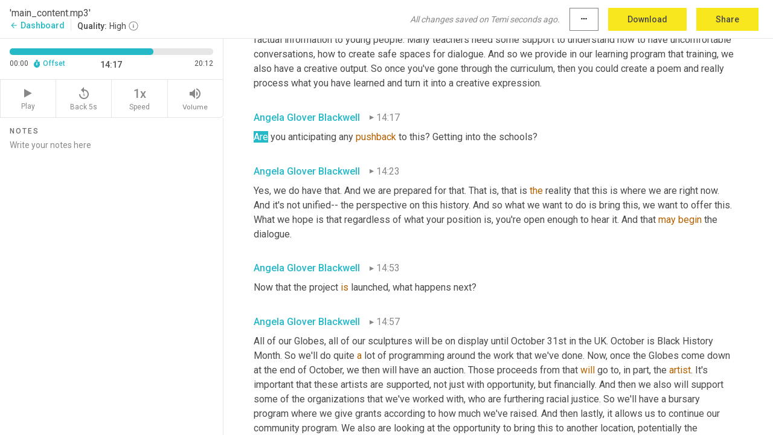

--- FILE ---
content_type: text/html; charset=utf-8
request_url: https://www.temi.com/editor/t/lzoVAncv56MyIkXj2uqBfItDOE_HqwIM6hd0waPRR3pOwaOvrBRbkg_38yrlAuBmUb6hIJK8DVe1qRfpBb4GrJ8uw5Q?loadFrom=PastedDeeplink&ts=857.71
body_size: 39244
content:



<!DOCTYPE html>
<html lang="en">
<!-- Server: ip-10-2-104-68.us-west-2.compute.internal -->
<head>
    <title>Transcript Editor | temi.com</title>
    

<meta property="og:title" content="Transcript Editor | temi.com" />
<meta property="og:type" content="website" />
<meta property="og:site_name" content="temi" />
<meta property="og:description" content="Use Temi&#x2019;s free editor to polish your transcripts to 100% accuracy and edit or add speaker names. Export your transcript as a Word Doc, a PDF or a TXT file." />
<meta property="og:image" content="https://www.rev.com/content/img/temi/temi-logo-blue-text-large.jpg" />
<meta property="og:image:width" content="1121" />
<meta property="og:image:height" content="319" />
<meta property="og:url" content="https://www.temi.com/editor/t/lzoVAncv56MyIkXj2uqBfItDOE_HqwIM6hd0waPRR3pOwaOvrBRbkg_38yrlAuBmUb6hIJK8DVe1qRfpBb4GrJ8uw5Q" />
<meta property="fb:app_id" content="1468830553199299" />
<meta property="twitter:card" content="summary_large_image" />
<meta property="twitter:site" content="@usetemi" />


        <meta name="robots" content="noindex" />
    <meta name="viewport" content="width=device-width, initial-scale=1, maximum-scale=1, user-scalable=0">
    <meta name="format-detection" content="telephone=no">
    <meta name="apple-itunes-app" content="app-id=1269856195">
    <link href="https://fonts.googleapis.com/icon?family=Material+Icons" rel="stylesheet">
    <link href="https://cdnjs.cloudflare.com/ajax/libs/ionicons/2.0.1/css/ionicons.min.css" rel="stylesheet">

    <link rel="shortcut icon" type="image/png" href="/content/img/temi/favicon.ico"/>

        <meta name="description" content="Use Temi’s free editor to polish your transcripts to 100% accuracy and edit or add speaker names. Export your transcript as a Word Doc, a PDF or a TXT file." />

    <script>
    (function() {
        var d = document;
        var c = d.createElement('script');
        if (!('noModule' in c) && 'onbeforeload' in c) {
            var s = false;
            d.addEventListener('beforeload', function(e) {
            if (e.target === c) {
                s = true;
            } else if (!e.target.hasAttribute('nomodule') || !s) {
                return;
            }
            e.preventDefault();
            }, true);

            c.type = 'module';
            c.src = '.';
            d.head.appendChild(c);
            c.remove();
        }
    }());
</script>
    <script src="/build/polyfills.bundle.js?v=H8jRCsBCOrzYojPmKLPe3DplHy5ir0zd5nsau4rWWOU" nomodule></script>

        

        


    <script>
        !function(t,e){var o,n,p,r;e.__SV||(window.posthog=e,e._i=[],e.init=function(i,s,a){function g(t,e){var o=e.split(".");2==o.length&&(t=t[o[0]],e=o[1]),t[e]=function(){t.push([e].concat(Array.prototype.slice.call(arguments,0)))}}(p=t.createElement("script")).type="text/javascript",p.crossOrigin="anonymous",p.async=!0,p.src=s.api_host.replace(".i.posthog.com","-assets.i.posthog.com")+"/static/array.js",(r=t.getElementsByTagName("script")[0]).parentNode.insertBefore(p,r);var u=e;for(void 0!==a?u=e[a]=[]:a="posthog",u.people=u.people||[],u.toString=function(t){var e="posthog";return"posthog"!==a&&(e+="."+a),t||(e+=" (stub)"),e},u.people.toString=function(){return u.toString(1)+".people (stub)"},o="init Ce js Ls Te Fs Ds capture Ye calculateEventProperties Us register register_once register_for_session unregister unregister_for_session Ws getFeatureFlag getFeatureFlagPayload isFeatureEnabled reloadFeatureFlags updateEarlyAccessFeatureEnrollment getEarlyAccessFeatures on onFeatureFlags onSurveysLoaded onSessionId getSurveys getActiveMatchingSurveys renderSurvey canRenderSurvey canRenderSurveyAsync identify setPersonProperties group resetGroups setPersonPropertiesForFlags resetPersonPropertiesForFlags setGroupPropertiesForFlags resetGroupPropertiesForFlags reset get_distinct_id getGroups get_session_id get_session_replay_url alias set_config startSessionRecording stopSessionRecording sessionRecordingStarted captureException loadToolbar get_property getSessionProperty Bs zs createPersonProfile Hs Ms Gs opt_in_capturing opt_out_capturing has_opted_in_capturing has_opted_out_capturing get_explicit_consent_status is_capturing clear_opt_in_out_capturing Ns debug L qs getPageViewId captureTraceFeedback captureTraceMetric".split(" "),n=0;n<o.length;n++)g(u,o[n]);e._i.push([i,s,a])},e.__SV=1)}(document,window.posthog||[]);
        posthog.init('phc_H3TKX53cD9KCYtqK9ibmvakcFWMi2A1RZzkaSy9buzR', {
            api_host: 'https://us.i.posthog.com',
            defaults: '2025-05-24',
            person_profiles: 'identified_only'
        })
    </script>


    <script src="/build/bundles/legacy/jquery.js?v=Er3_kvZhQi5m1MV07SL3ajVDOM5mKrEc_53fdNEQakA"></script>
    <script src="/build/bundles/legacy/react.js?v=fjU7eEWWWuhiPMcTKDYO6q03emFXTwNlLPTno9QlcHw"></script>
    <link href="/content/fa/css/font-awesome.css" type="text/css" rel="stylesheet">
    





    <script src="/build/landing-page.bundle.js?v=4xpT12KaJgRavuqbz804H6MRtqmC9o5229p3XEOUJ1k"></script>
    

<script>
    !function () {
        window.segmentTrackingEnabled = true;
        var analytics = window.analytics = window.analytics || []; if (!analytics.initialize) if (analytics.invoked) window.console && console.error && console.error("Segment snippet included twice."); else {
            analytics.invoked = !0; analytics.methods = ["trackSubmit", "trackClick", "trackLink", "trackForm", "pageview", "identify", "reset", "group", "track", "ready", "alias", "debug", "page", "once", "off", "on", "addSourceMiddleware", "addIntegrationMiddleware", "setAnonymousId", "addDestinationMiddleware"]; analytics.factory = function (e) { return function () { var t = Array.prototype.slice.call(arguments); t.unshift(e); analytics.push(t); return analytics } }; for (var e = 0; e < analytics.methods.length; e++) { var key = analytics.methods[e]; analytics[key] = analytics.factory(key) } analytics.load = function (key, e) { var t = document.createElement("script"); t.type = "text/javascript"; t.async = !0; t.src = 'https://evs.bubo-bubo.rev.com/vuJKUsyQcbGfLatMF8YUDz/tyKCHHbrpCEF1awtHhhquy.min.js'; var n = document.getElementsByTagName("script")[0]; n.parentNode.insertBefore(t, n); analytics._loadOptions = e }; analytics._writeKey = 'WEmx47r1UEglal6RqTQxEBV8k5L4SKYb';
                analytics._cdn = 'https://evs.bubo-bubo.rev.com';
            analytics.SNIPPET_VERSION = "4.15.3";
            if (true) {
                analytics.load('WEmx47r1UEglal6RqTQxEBV8k5L4SKYb', {
                  integrations: {
                    "Segment.io": {
                      deliveryStrategy: {
                        strategy: "batching",
                        config: {
                          size: 20,
                          timeout: 5000
                        }
                      }
                    }
                  }
                });
                analytics.ready(function () {
                    const gaIsDefined = typeof (ga) === "function";
                    const isCustomer = "customers" === "customers";
                    if (!(gaIsDefined && isCustomer)) {
                        window.analytics.page({"isMobile":"false"});
                    } else {
                        ga(function (defaultTracker) {
                            // Default tracker may be undefined if window.ga has been loaded via GTM tag instead of
                            // GA snippet and ga('create') has not been called directly (as it is in the shared
                            // "_google-analytics" partial)
                            // This will try to use the client ID from GTM's tag-specific tracker (usually the
                            // first/only tracker returned by ga.getAll) if the default doesn't exist
                            const tracker = defaultTracker || ga.getAll()[0]
                            // Don't send GA client ID in Segment event if there's no tracker
                            if (!tracker) {
                                return window.analytics.page({"isMobile":"false"});
                            }
                            const clientId = tracker.get("clientId");
                            const externalIdObject =
                            {
                                externalIds: [
                                    {
                                        id: clientId,
                                        type: "ga_client_id",
                                        collection: "users",
                                        encoding: "none"
                                    }
                                ]
                            };
                            window.analytics.page({"isMobile":"false"}, externalIdObject);
                        });
                    }
                });
            }
        }

        // Send "isMobile" property along with all segment calls
        analytics.addSourceMiddleware(({ payload, next }) => {
            payload.obj.properties = payload.obj.properties || {};
            payload.obj.properties.isMobile = "false";
            next(payload);
        });
    }();
</script>

<script type="text/javascript">
    window.segmentReset = () => {
        if (window.analytics) {
            window.analytics.reset();
        }
    }
</script>


        

        



<script>
            window.ga = window.ga || function() { (ga.q = ga.q || []).push(arguments) };
            ga.l = +new Date;
            ga('create', 'UA-18309154-16', 'auto');</script><script async src='https://www.google-analytics.com/analytics.js'></script>
<script>
    ga('set', 'dimension1', 'Anonymous');
    ga('send', 'pageview');
</script>

        


        <script src="/build/mp.bundle.js?v=6Yzpm7Gp6WjAAhVj7xVttyl7yq-y5hYiDx5IvdwyOOA"></script>
        


<script type="text/javascript">rev_Mixpanel = new ft_Mixpanel('f0edb2cb4e2ba3424bb5e1c3840aadda', '', 'temi', false);</script>
    <script>
        window.addEventListener('load', function() {
            rev_Mixpanel.trackLinks("mixpanel-link");
        });
    </script>


    
    <link href="/build/styles/pages/editors/temi.css?v=KnITRJHrLHe8kt87nvLdHp5V2LoiPB2PImmPGV12NrQ" type="text/css" rel="stylesheet">

    
    <script src="/build/bundles/legacy/temi-editor.js?v=MH10KgW3h984TMKUIMwWHUygS3ZuyEDPe-Q35PieTiw"></script>
    <script src="/build/temi.bundle.js?v=eQxumrCzFTxSP0k8u6o6q4g6R9q7TS9ByB34B0e8RfI"></script>
    <script src="/build/standardized-audio-context.bundle.js?v=0S4wNxzcTJJj81VSCbSHJgV4Mm-3WFNUJrt59ERz1YE"></script>
    <script>
            !function(a,b,c,d,e,f,g,h){a.RaygunObject=e,a[e]=a[e]||function(){
            (a[e].o=a[e].o||[]).push(arguments)},f=b.createElement(c),g=b.getElementsByTagName(c)[0],
            f.async=1,f.src=d,g.parentNode.insertBefore(f,g),h=a.onerror,a.onerror=function(b,c,d,f,g){
            h&&h(b,c,d,f,g),g||(g=new Error(b)),a[e].q=a[e].q||[],a[e].q.push({
            e:g})}}(window,document,"script","//cdn.raygun.io/raygun4js/raygun.min.js","rg4js");
        

            rg4js('options', {
                debugMode: true,
                ignoreAjaxAbort: true,
                ignoreAjaxError: true,
                ignore3rdPartyErrors: true
            });
            rg4js('apiKey', 'eIWQURn3Q+LVjvLWfppMgA==');
            rg4js('enableCrashReporting', true);
        
window.rg4js = rg4js;</script>

    <meta name="viewport" content="width=device-width, initial-scale=1, maximum-scale=1, user-scalable=0" />


</head>
<body>
        

    <div id="body-wrapper">
        <div id="promo" class="promo">
            <header id="header" class="fixed-position"></header>

        </div>

        




<div class="roboto dark-gray flex flex-column vh-100">
    



<div id="root"></div>


</div>

    </div>


    <script type="text/javascript">
        $(function () {
            window.stEditor.InitEditor({
                rootElement: 'root',
                minPasswordLength: 8,
                model: {"isApproved":true,"email":"support@higherpixels.com","draft":{"id":6991147,"versionNumber":235,"nodes":[{"object":"block","type":"Monologue","nodes":[{"nodes":[{"object":"text","leaves":[{"object":"leaf","text":"","marks":[]}]}],"object":"block","type":"Speaker","data":{"speakerId":1}},{"nodes":[{"object":"text","leaves":[{"object":"leaf","text":"00:05","marks":[]}]}],"object":"block","type":"Timestamp","data":{"seconds":5.13}},{"nodes":[{"object":"text","leaves":[{"object":"leaf","text":"Welcome to the Radical imagination podcast, where we dive into the stories and solutions that are fueling change. I'm your host, Angela Glover Blackwell. The history of the trans-Atlantic slave trade has been rewritten, sanitized, or completely misrepresented in the century since slavery's abolition. Holidays like Juneteenth and Emancipation Day commemorate the freeing of enslaved Africans in the Americas and the British colonies. But the devastating ","marks":[]},{"object":"leaf","text":"legacy","marks":[{"type":"LowConfidence"}]},{"object":"leaf","text":" is usually missing from how history is told. The legacies of intergenerational trauma, baked in inequality and real life economic effects have been obscured by the bias lens through which history is observed. Artists can clarify and sharpen our understanding of reality. Ashley Shaw Scotta Adjaye is artistic director of The World Reimagined - a national public art project in the UK that explores the history and legacy of the transatlantic slave trade. Ashley, welcome to Radical Imagination.","marks":[]}]}],"object":"block","type":"Content","data":{"Timestamps":[{"Start":5130,"End":5800,"Bitc":null},{"Start":5801,"End":6080,"Bitc":null},{"Start":6081,"End":6200,"Bitc":null},{"Start":6201,"End":6320,"Bitc":null},{"Start":6321,"End":7200,"Bitc":null},{"Start":7201,"End":7520,"Bitc":null},{"Start":7720,"End":8280,"Bitc":null},{"Start":8281,"End":8480,"Bitc":null},{"Start":8481,"End":8760,"Bitc":null},{"Start":8761,"End":9080,"Bitc":null},{"Start":9081,"End":9240,"Bitc":null},{"Start":9241,"End":9520,"Bitc":null},{"Start":9521,"End":9800,"Bitc":null},{"Start":9801,"End":10240,"Bitc":null},{"Start":10241,"End":10480,"Bitc":null},{"Start":10481,"End":10600,"Bitc":null},{"Start":10601,"End":10960,"Bitc":null},{"Start":10961,"End":11280,"Bitc":null},{"Start":11460,"End":11880,"Bitc":null},{"Start":11881,"End":12000,"Bitc":null},{"Start":12001,"End":12240,"Bitc":null},{"Start":12241,"End":13200,"Bitc":null},{"Start":13200,"End":13200,"Bitc":null},{"Start":13201,"End":13680,"Bitc":null},{"Start":15340,"End":15760,"Bitc":null},{"Start":15761,"End":16079,"Bitc":null},{"Start":16080,"End":16200,"Bitc":null},{"Start":16201,"End":16320,"Bitc":null},{"Start":16321,"End":16640,"Bitc":null},{"Start":17080,"End":17520,"Bitc":null},{"Start":17521,"End":17840,"Bitc":null},{"Start":17841,"End":18079,"Bitc":null},{"Start":18080,"End":18239,"Bitc":null},{"Start":18240,"End":18680,"Bitc":null},{"Start":19079,"End":19880,"Bitc":null},{"Start":19881,"End":20160,"Bitc":null},{"Start":20161,"End":20760,"Bitc":null},{"Start":20780,"End":21640,"Bitc":null},{"Start":21641,"End":21880,"Bitc":null},{"Start":21881,"End":22040,"Bitc":null},{"Start":22041,"End":22239,"Bitc":null},{"Start":22240,"End":22720,"Bitc":null},{"Start":22721,"End":23239,"Bitc":null},{"Start":23240,"End":23800,"Bitc":null},{"Start":24550,"End":25239,"Bitc":null},{"Start":25240,"End":25480,"Bitc":null},{"Start":25481,"End":26120,"Bitc":null},{"Start":26121,"End":26400,"Bitc":null},{"Start":26401,"End":27240,"Bitc":null},{"Start":27241,"End":27520,"Bitc":null},{"Start":27521,"End":28400,"Bitc":null},{"Start":28401,"End":28640,"Bitc":null},{"Start":28641,"End":28920,"Bitc":null},{"Start":28921,"End":29080,"Bitc":null},{"Start":29081,"End":29560,"Bitc":null},{"Start":29561,"End":30080,"Bitc":null},{"Start":30081,"End":30240,"Bitc":null},{"Start":30241,"End":30360,"Bitc":null},{"Start":30361,"End":30960,"Bitc":null},{"Start":30961,"End":31240,"Bitc":null},{"Start":31241,"End":31360,"Bitc":null},{"Start":31361,"End":31520,"Bitc":null},{"Start":31550,"End":32240,"Bitc":null},{"Start":32740,"End":33159,"Bitc":null},{"Start":33160,"End":33320,"Bitc":null},{"Start":33560,"End":33960,"Bitc":null},{"Start":34200,"End":34200,"Bitc":null},{"Start":34370,"End":34720,"Bitc":null},{"Start":34721,"End":35040,"Bitc":null},{"Start":35041,"End":35320,"Bitc":null},{"Start":35321,"End":35640,"Bitc":null},{"Start":35641,"End":35840,"Bitc":null},{"Start":35841,"End":36280,"Bitc":null},{"Start":36281,"End":36479,"Bitc":null},{"Start":36480,"End":36760,"Bitc":null},{"Start":37340,"End":37760,"Bitc":null},{"Start":37761,"End":38360,"Bitc":null},{"Start":38361,"End":38520,"Bitc":null},{"Start":38620,"End":39479,"Bitc":null},{"Start":38620,"End":39479,"Bitc":null},{"Start":39640,"End":40040,"Bitc":null},{"Start":40881,"End":41040,"Bitc":null},{"Start":41041,"End":41680,"Bitc":null},{"Start":41940,"End":42360,"Bitc":null},{"Start":42361,"End":42640,"Bitc":null},{"Start":42361,"End":42640,"Bitc":null},{"Start":42641,"End":42920,"Bitc":null},{"Start":43441,"End":44000,"Bitc":null},{"Start":44030,"End":44520,"Bitc":null},{"Start":44521,"End":44720,"Bitc":null},{"Start":44721,"End":45360,"Bitc":null},{"Start":45361,"End":45680,"Bitc":null},{"Start":45681,"End":45880,"Bitc":null},{"Start":45881,"End":46120,"Bitc":null},{"Start":45881,"End":46120,"Bitc":null},{"Start":46121,"End":46560,"Bitc":null},{"Start":46841,"End":47040,"Bitc":null},{"Start":47041,"End":47400,"Bitc":null},{"Start":47401,"End":47600,"Bitc":null},{"Start":47601,"End":48040,"Bitc":null},{"Start":49790,"End":50460,"Bitc":null},{"Start":50461,"End":50820,"Bitc":null},{"Start":50821,"End":51100,"Bitc":null},{"Start":51200,"End":51620,"Bitc":null},{"Start":51621,"End":52100,"Bitc":null},{"Start":52101,"End":52340,"Bitc":null},{"Start":52341,"End":52820,"Bitc":null},{"Start":52830,"End":53180,"Bitc":null},{"Start":53181,"End":53540,"Bitc":null},{"Start":54170,"End":55060,"Bitc":null},{"Start":55060,"End":55060,"Bitc":null},{"Start":55090,"End":55700,"Bitc":null},{"Start":55701,"End":55860,"Bitc":null},{"Start":55870,"End":56220,"Bitc":null},{"Start":56500,"End":56620,"Bitc":null},{"Start":57100,"End":57260,"Bitc":null},{"Start":57261,"End":57380,"Bitc":null},{"Start":57381,"End":57500,"Bitc":null},{"Start":57501,"End":57700,"Bitc":null},{"Start":57701,"End":58500,"Bitc":null},{"Start":57701,"End":58500,"Bitc":null},{"Start":58770,"End":59060,"Bitc":null},{"Start":59260,"End":59420,"Bitc":null},{"Start":59421,"End":59740,"Bitc":null},{"Start":59741,"End":60060,"Bitc":null},{"Start":60061,"End":60380,"Bitc":null},{"Start":60390,"End":60740,"Bitc":null},{"Start":60860,"End":61020,"Bitc":null},{"Start":61030,"End":61380,"Bitc":null},{"Start":61490,"End":61980,"Bitc":null},{"Start":61981,"End":62580,"Bitc":null},{"Start":62581,"End":62780,"Bitc":null},{"Start":62781,"End":63140,"Bitc":null},{"Start":63141,"End":63420,"Bitc":null},{"Start":63421,"End":63660,"Bitc":null},{"Start":63790,"End":64140,"Bitc":null},{"Start":64141,"End":64300,"Bitc":null},{"Start":64301,"End":64940,"Bitc":null},{"Start":64941,"End":65340,"Bitc":null},{"Start":65341,"End":65660,"Bitc":null},{"Start":66090,"End":66700,"Bitc":null},{"Start":66701,"End":67060,"Bitc":null},{"Start":67061,"End":67340,"Bitc":null},{"Start":67341,"End":67459,"Bitc":null},{"Start":67460,"End":68340,"Bitc":null}]}}],"data":{"monologueId":0,"customData":{}}},{"object":"block","type":"Monologue","nodes":[{"nodes":[{"object":"text","leaves":[{"object":"leaf","text":"","marks":[]}]}],"object":"block","type":"Speaker","data":{"speakerId":1}},{"nodes":[{"object":"text","leaves":[{"object":"leaf","text":"01:08","marks":[]}]}],"object":"block","type":"Timestamp","data":{"seconds":68.819}},{"nodes":[{"object":"text","leaves":[{"object":"leaf","text":"Thank you, Angela. I'm excited to be here.","marks":[]}]}],"object":"block","type":"Content","data":{"Timestamps":[{"Start":68819,"End":69380,"Bitc":null},{"Start":69381,"End":69540,"Bitc":null},{"Start":69541,"End":69900,"Bitc":null},{"Start":69901,"End":70220,"Bitc":null},{"Start":70221,"End":70420,"Bitc":null},{"Start":70421,"End":70700,"Bitc":null},{"Start":70701,"End":70819,"Bitc":null},{"Start":70820,"End":71020,"Bitc":null}]}}],"data":{"monologueId":1,"customData":{}}},{"object":"block","type":"Monologue","nodes":[{"nodes":[{"object":"text","leaves":[{"object":"leaf","text":"","marks":[]}]}],"object":"block","type":"Speaker","data":{"speakerId":1}},{"nodes":[{"object":"text","leaves":[{"object":"leaf","text":"01:11","marks":[]}]}],"object":"block","type":"Timestamp","data":{"seconds":71.76}},{"nodes":[{"object":"text","leaves":[{"object":"leaf","text":"What exactly is The World Reimagined and what are the components of it?","marks":[]}]}],"object":"block","type":"Content","data":{"Timestamps":[{"Start":71760,"End":72250,"Bitc":null},{"Start":72251,"End":72650,"Bitc":null},{"Start":72819,"End":73170,"Bitc":null},{"Start":73171,"End":73330,"Bitc":null},{"Start":73331,"End":73530,"Bitc":null},{"Start":73531,"End":74330,"Bitc":null},{"Start":74331,"End":74569,"Bitc":null},{"Start":74570,"End":74930,"Bitc":null},{"Start":74931,"End":75090,"Bitc":null},{"Start":75091,"End":75209,"Bitc":null},{"Start":75210,"End":75730,"Bitc":null},{"Start":75731,"End":75930,"Bitc":null},{"Start":75931,"End":76050,"Bitc":null}]}}],"data":{"monologueId":2,"customData":{}}},{"object":"block","type":"Monologue","nodes":[{"nodes":[{"object":"text","leaves":[{"object":"leaf","text":"","marks":[]}]}],"object":"block","type":"Speaker","data":{"speakerId":1}},{"nodes":[{"object":"text","leaves":[{"object":"leaf","text":"01:17","marks":[]}]}],"object":"block","type":"Timestamp","data":{"seconds":77.06}},{"nodes":[{"object":"text","leaves":[{"object":"leaf","text":"It is a really an idea that became a project that became a full ","marks":[]},{"object":"leaf","text":"blown","marks":[{"type":"LowConfidence"}]},{"object":"leaf","text":" charity. What began just over three ","marks":[]},{"object":"leaf","text":"and","marks":[{"type":"LowConfidence"}]},{"object":"leaf","text":" ","marks":[]},{"object":"leaf","text":"a","marks":[{"type":"LowConfidence"}]},{"object":"leaf","text":" half years ago. It began with Dennis Marcus and Michelle Gayle, our two co-founders having a conversation one day, meeting for the first time and somehow talking about how odd they felt that this history about the trans-Atlantic trade of enslaved Africans really wasn't discussed in public realms. It wasn't really taught in their school curriculum and they thought, what could we do as individuals to create something that engages the public? And they went to art, and specifically in art, they went to sculpture trails.","marks":[]}]}],"object":"block","type":"Content","data":{"Timestamps":[{"Start":77060,"End":77410,"Bitc":null},{"Start":77411,"End":77730,"Bitc":null},{"Start":77840,"End":78130,"Bitc":null},{"Start":78160,"End":78770,"Bitc":null},{"Start":78771,"End":79090,"Bitc":null},{"Start":79160,"End":79650,"Bitc":null},{"Start":79720,"End":80209,"Bitc":null},{"Start":80210,"End":80610,"Bitc":null},{"Start":80640,"End":80930,"Bitc":null},{"Start":80931,"End":81130,"Bitc":null},{"Start":81240,"End":81730,"Bitc":null},{"Start":81731,"End":82050,"Bitc":null},{"Start":82170,"End":82370,"Bitc":null},{"Start":82371,"End":82610,"Bitc":null},{"Start":82970,"End":82970,"Bitc":null},{"Start":82971,"End":83330,"Bitc":null},{"Start":84180,"End":84530,"Bitc":null},{"Start":84180,"End":84530,"Bitc":null},{"Start":85411,"End":85810,"Bitc":null},{"Start":86611,"End":86930,"Bitc":null},{"Start":86931,"End":87330,"Bitc":null},{"Start":87450,"End":87450,"Bitc":null},{"Start":87451,"End":87569,"Bitc":null},{"Start":87570,"End":87730,"Bitc":null},{"Start":87731,"End":87970,"Bitc":null},{"Start":87731,"End":87970,"Bitc":null},{"Start":87971,"End":88330,"Bitc":null},{"Start":89331,"End":89610,"Bitc":null},{"Start":89611,"End":89930,"Bitc":null},{"Start":89931,"End":90370,"Bitc":null},{"Start":90371,"End":90770,"Bitc":null},{"Start":90910,"End":91330,"Bitc":null},{"Start":91530,"End":91770,"Bitc":null},{"Start":91530,"End":91770,"Bitc":null},{"Start":91530,"End":91770,"Bitc":null},{"Start":91530,"End":91770,"Bitc":null},{"Start":91771,"End":92209,"Bitc":null},{"Start":93720,"End":94330,"Bitc":null},{"Start":94331,"End":94610,"Bitc":null},{"Start":94611,"End":95250,"Bitc":null},{"Start":95251,"End":95490,"Bitc":null},{"Start":95491,"End":95730,"Bitc":null},{"Start":95731,"End":96209,"Bitc":null},{"Start":96210,"End":96490,"Bitc":null},{"Start":96491,"End":96610,"Bitc":null},{"Start":96611,"End":96770,"Bitc":null},{"Start":96611,"End":96770,"Bitc":null},{"Start":96771,"End":97090,"Bitc":null},{"Start":98180,"End":98850,"Bitc":null},{"Start":98940,"End":99610,"Bitc":null},{"Start":99611,"End":99930,"Bitc":null},{"Start":99931,"End":100290,"Bitc":null},{"Start":100310,"End":100730,"Bitc":null},{"Start":100731,"End":101010,"Bitc":null},{"Start":101011,"End":101250,"Bitc":null},{"Start":101011,"End":101250,"Bitc":null},{"Start":101491,"End":101690,"Bitc":null},{"Start":103491,"End":103930,"Bitc":null},{"Start":104050,"End":104610,"Bitc":null},{"Start":104611,"End":105010,"Bitc":null},{"Start":105150,"End":106010,"Bitc":null},{"Start":106050,"End":106610,"Bitc":null},{"Start":106940,"End":107290,"Bitc":null},{"Start":107291,"End":107810,"Bitc":null},{"Start":107811,"End":108410,"Bitc":null},{"Start":108411,"End":108970,"Bitc":null},{"Start":108971,"End":109490,"Bitc":null},{"Start":109491,"End":110090,"Bitc":null},{"Start":110740,"End":111090,"Bitc":null},{"Start":111091,"End":111410,"Bitc":null},{"Start":111411,"End":112010,"Bitc":null},{"Start":112011,"End":112250,"Bitc":null},{"Start":112251,"End":112650,"Bitc":null},{"Start":112651,"End":113130,"Bitc":null},{"Start":113131,"End":113610,"Bitc":null},{"Start":113900,"End":114250,"Bitc":null},{"Start":114570,"End":115130,"Bitc":null},{"Start":115131,"End":115650,"Bitc":null},{"Start":115651,"End":116250,"Bitc":null},{"Start":116350,"End":116770,"Bitc":null},{"Start":116771,"End":117210,"Bitc":null},{"Start":117211,"End":117370,"Bitc":null},{"Start":117371,"End":117610,"Bitc":null},{"Start":117611,"End":117730,"Bitc":null},{"Start":117731,"End":117890,"Bitc":null},{"Start":117891,"End":118090,"Bitc":null},{"Start":118460,"End":118810,"Bitc":null},{"Start":119270,"End":120170,"Bitc":null},{"Start":120260,"End":120610,"Bitc":null},{"Start":120611,"End":121010,"Bitc":null},{"Start":121011,"End":121730,"Bitc":null},{"Start":121731,"End":122010,"Bitc":null},{"Start":122011,"End":122530,"Bitc":null},{"Start":122531,"End":122690,"Bitc":null},{"Start":122691,"End":122890,"Bitc":null},{"Start":123030,"End":123450,"Bitc":null},{"Start":123451,"End":123650,"Bitc":null},{"Start":123651,"End":123930,"Bitc":null},{"Start":123931,"End":124170,"Bitc":null},{"Start":124230,"End":124650,"Bitc":null},{"Start":124230,"End":124650,"Bitc":null},{"Start":124820,"End":125170,"Bitc":null},{"Start":125971,"End":126210,"Bitc":null},{"Start":126211,"End":126450,"Bitc":null},{"Start":126451,"End":126850,"Bitc":null},{"Start":126851,"End":127050,"Bitc":null},{"Start":127051,"End":127250,"Bitc":null},{"Start":127450,"End":127610,"Bitc":null},{"Start":127611,"End":128130,"Bitc":null}]}}],"data":{"monologueId":3,"customData":{}}},{"object":"block","type":"Monologue","nodes":[{"nodes":[{"object":"text","leaves":[{"object":"leaf","text":"","marks":[]}]}],"object":"block","type":"Speaker","data":{"speakerId":1}},{"nodes":[{"object":"text","leaves":[{"object":"leaf","text":"02:08","marks":[]}]}],"object":"block","type":"Timestamp","data":{"seconds":128.44}},{"nodes":[{"object":"text","leaves":[{"object":"leaf","text":"What are sculpture trails?","marks":[]}]}],"object":"block","type":"Content","data":{"Timestamps":[{"Start":128440,"End":128930,"Bitc":null},{"Start":128931,"End":129169,"Bitc":null},{"Start":129370,"End":129530,"Bitc":null},{"Start":129531,"End":130130,"Bitc":null}]}}],"data":{"monologueId":4,"customData":{}}},{"object":"block","type":"Monologue","nodes":[{"nodes":[{"object":"text","leaves":[{"object":"leaf","text":"","marks":[]}]}],"object":"block","type":"Speaker","data":{"speakerId":1}},{"nodes":[{"object":"text","leaves":[{"object":"leaf","text":"02:11","marks":[]}]}],"object":"block","type":"Timestamp","data":{"seconds":131.13}},{"nodes":[{"object":"text","leaves":[{"object":"leaf","text":"Sculpture trails are when you have one form of sculpture and ","marks":[]},{"object":"leaf","text":"that","marks":[{"type":"LowConfidence"}]},{"object":"leaf","text":" is repeated multiple times. Artists decorate or paint one individual sculpture, and ","marks":[]},{"object":"leaf","text":"it","marks":[{"type":"LowConfidence"}]},{"object":"leaf","text":" becomes a collection and a story. So they thought they would use that mechanism to really explain this history and have these sculptures in public places across the city of London. That was the original idea. So we commissioned ","marks":[]},{"object":"leaf","text":"Yinka [","marks":[{"type":"LowConfidence"}]},{"object":"leaf","text":"Shonibare] to be our first ","marks":[]},{"object":"leaf","text":"artist","marks":[{"type":"LowConfidence"}]},{"object":"leaf","text":". He's now our founding ","marks":[]},{"object":"leaf","text":"artist","marks":[{"type":"LowConfidence"}]},{"object":"leaf","text":". We commissioned ","marks":[]},{"object":"leaf","text":"him","marks":[{"type":"LowConfidence"}]},{"object":"leaf","text":" to do a globe. He named that piece, The World Reimagined, and we were so taken by that name that we thought, well, let's name the whole project The World Reimagined because it's a forward ","marks":[]},{"object":"leaf","text":"looking","marks":[{"type":"LowConfidence"}]},{"object":"leaf","text":" approach to this history, where we're taking the history, we're understanding it collectively and then we're deciding what are we gonna do with this? This was a seismic shift in history, this involved West Africa, the Americas, the Caribbean, Europe. So this was a massive part of the entire world. And that's why this made sense to have as a globe.","marks":[]}]}],"object":"block","type":"Content","data":{"Timestamps":[{"Start":131130,"End":131290,"Bitc":null},{"Start":131291,"End":131810,"Bitc":null},{"Start":131811,"End":132010,"Bitc":null},{"Start":132011,"End":132210,"Bitc":null},{"Start":132211,"End":132370,"Bitc":null},{"Start":132371,"End":132650,"Bitc":null},{"Start":132710,"End":133130,"Bitc":null},{"Start":133440,"End":133930,"Bitc":null},{"Start":134380,"End":134730,"Bitc":null},{"Start":134889,"End":135050,"Bitc":null},{"Start":135310,"End":135730,"Bitc":null},{"Start":135889,"End":135889,"Bitc":null},{"Start":135889,"End":135889,"Bitc":null},{"Start":135890,"End":136130,"Bitc":null},{"Start":136850,"End":137050,"Bitc":null},{"Start":137051,"End":137370,"Bitc":null},{"Start":137630,"End":138050,"Bitc":null},{"Start":138760,"End":139450,"Bitc":null},{"Start":139460,"End":139810,"Bitc":null},{"Start":139811,"End":140250,"Bitc":null},{"Start":140510,"End":140930,"Bitc":null},{"Start":140931,"End":141730,"Bitc":null},{"Start":142450,"End":142650,"Bitc":null},{"Start":142910,"End":143330,"Bitc":null},{"Start":143490,"End":143490,"Bitc":null},{"Start":143690,"End":144090,"Bitc":null},{"Start":144091,"End":144250,"Bitc":null},{"Start":144251,"End":144730,"Bitc":null},{"Start":144731,"End":145010,"Bitc":null},{"Start":145011,"End":145169,"Bitc":null},{"Start":145170,"End":145450,"Bitc":null},{"Start":145630,"End":146050,"Bitc":null},{"Start":146331,"End":146730,"Bitc":null},{"Start":146731,"End":146930,"Bitc":null},{"Start":146931,"End":147130,"Bitc":null},{"Start":147131,"End":147290,"Bitc":null},{"Start":147291,"End":147610,"Bitc":null},{"Start":147611,"End":147970,"Bitc":null},{"Start":148169,"End":148970,"Bitc":null},{"Start":149300,"End":149650,"Bitc":null},{"Start":149651,"End":149970,"Bitc":null},{"Start":149980,"End":150650,"Bitc":null},{"Start":150651,"End":150930,"Bitc":null},{"Start":150931,"End":151330,"Bitc":null},{"Start":151630,"End":152050,"Bitc":null},{"Start":152051,"End":152290,"Bitc":null},{"Start":152291,"End":152530,"Bitc":null},{"Start":152690,"End":153090,"Bitc":null},{"Start":153091,"End":153290,"Bitc":null},{"Start":153291,"End":153530,"Bitc":null},{"Start":153531,"End":153970,"Bitc":null},{"Start":154120,"End":154730,"Bitc":null},{"Start":154731,"End":154970,"Bitc":null},{"Start":154971,"End":155169,"Bitc":null},{"Start":155170,"End":155370,"Bitc":null},{"Start":155371,"End":155570,"Bitc":null},{"Start":155760,"End":156250,"Bitc":null},{"Start":156251,"End":156370,"Bitc":null},{"Start":156371,"End":156490,"Bitc":null},{"Start":156690,"End":156850,"Bitc":null},{"Start":156851,"End":157250,"Bitc":null},{"Start":157419,"End":157770,"Bitc":null},{"Start":157860,"End":158210,"Bitc":null},{"Start":158211,"End":158730,"Bitc":null},{"Start":159370,"End":159370,"Bitc":null},{"Start":159370,"End":159370,"Bitc":null},{"Start":159371,"End":159650,"Bitc":null},{"Start":159651,"End":159810,"Bitc":null},{"Start":160110,"End":160530,"Bitc":null},{"Start":160531,"End":160889,"Bitc":null},{"Start":161650,"End":161650,"Bitc":null},{"Start":161651,"End":162130,"Bitc":null},{"Start":162131,"End":162250,"Bitc":null},{"Start":162251,"End":162450,"Bitc":null},{"Start":162451,"End":162810,"Bitc":null},{"Start":163050,"End":163050,"Bitc":null},{"Start":163340,"End":163690,"Bitc":null},{"Start":163691,"End":164169,"Bitc":null},{"Start":164450,"End":164450,"Bitc":null},{"Start":164451,"End":164730,"Bitc":null},{"Start":164731,"End":164930,"Bitc":null},{"Start":164931,"End":165050,"Bitc":null},{"Start":165051,"End":165250,"Bitc":null},{"Start":165620,"End":165970,"Bitc":null},{"Start":165971,"End":166290,"Bitc":null},{"Start":166360,"End":166850,"Bitc":null},{"Start":166851,"End":167250,"Bitc":null},{"Start":167389,"End":167810,"Bitc":null},{"Start":167811,"End":168010,"Bitc":null},{"Start":168011,"End":168730,"Bitc":null},{"Start":168950,"End":169370,"Bitc":null},{"Start":169371,"End":169610,"Bitc":null},{"Start":169611,"End":169850,"Bitc":null},{"Start":169851,"End":170169,"Bitc":null},{"Start":170170,"End":170530,"Bitc":null},{"Start":170780,"End":171130,"Bitc":null},{"Start":171131,"End":171370,"Bitc":null},{"Start":171371,"End":171730,"Bitc":null},{"Start":171880,"End":172370,"Bitc":null},{"Start":172371,"End":172530,"Bitc":null},{"Start":172531,"End":172730,"Bitc":null},{"Start":172731,"End":173130,"Bitc":null},{"Start":173320,"End":173930,"Bitc":null},{"Start":173931,"End":174090,"Bitc":null},{"Start":174091,"End":174290,"Bitc":null},{"Start":174291,"End":174450,"Bitc":null},{"Start":174291,"End":174450,"Bitc":null},{"Start":174291,"End":174450,"Bitc":null},{"Start":174451,"End":174730,"Bitc":null},{"Start":175331,"End":176050,"Bitc":null},{"Start":176051,"End":176450,"Bitc":null},{"Start":176451,"End":176690,"Bitc":null},{"Start":176691,"End":176810,"Bitc":null},{"Start":176811,"End":177090,"Bitc":null},{"Start":177570,"End":177570,"Bitc":null},{"Start":178330,"End":178490,"Bitc":null},{"Start":178500,"End":178850,"Bitc":null},{"Start":178851,"End":179010,"Bitc":null},{"Start":179200,"End":179639,"Bitc":null},{"Start":179880,"End":180440,"Bitc":null},{"Start":180441,"End":180800,"Bitc":null},{"Start":180801,"End":180960,"Bitc":null},{"Start":180961,"End":181200,"Bitc":null},{"Start":181201,"End":181520,"Bitc":null},{"Start":181521,"End":181960,"Bitc":null},{"Start":181961,"End":182400,"Bitc":null},{"Start":182401,"End":182680,"Bitc":null},{"Start":182401,"End":182680,"Bitc":null},{"Start":182681,"End":183320,"Bitc":null},{"Start":183521,"End":183639,"Bitc":null},{"Start":183640,"End":183880,"Bitc":null},{"Start":183881,"End":184280,"Bitc":null},{"Start":184281,"End":184480,"Bitc":null},{"Start":184481,"End":184600,"Bitc":null},{"Start":184601,"End":184720,"Bitc":null},{"Start":184721,"End":184880,"Bitc":null},{"Start":184881,"End":185120,"Bitc":null},{"Start":185121,"End":185360,"Bitc":null},{"Start":185361,"End":185600,"Bitc":null},{"Start":190310,"End":190800,"Bitc":null},{"Start":190801,"End":191040,"Bitc":null},{"Start":191041,"End":191320,"Bitc":null},{"Start":191321,"End":191880,"Bitc":null},{"Start":191881,"End":192200,"Bitc":null},{"Start":192850,"End":193200,"Bitc":null},{"Start":193690,"End":194360,"Bitc":null},{"Start":194630,"End":195120,"Bitc":null},{"Start":195440,"End":195560,"Bitc":null},{"Start":195561,"End":196040,"Bitc":null},{"Start":196041,"End":196560,"Bitc":null},{"Start":196561,"End":196840,"Bitc":null},{"Start":196910,"End":197600,"Bitc":null},{"Start":197720,"End":197880,"Bitc":null},{"Start":197881,"End":198480,"Bitc":null},{"Start":198481,"End":198960,"Bitc":null},{"Start":199490,"End":199840,"Bitc":null},{"Start":199841,"End":200200,"Bitc":null},{"Start":200201,"End":200360,"Bitc":null},{"Start":200361,"End":200520,"Bitc":null},{"Start":200521,"End":200720,"Bitc":null},{"Start":201030,"End":201520,"Bitc":null},{"Start":201530,"End":201880,"Bitc":null},{"Start":201980,"End":202400,"Bitc":null},{"Start":202401,"End":202919,"Bitc":null},{"Start":202920,"End":203360,"Bitc":null},{"Start":203820,"End":204240,"Bitc":null},{"Start":204241,"End":204840,"Bitc":null},{"Start":204841,"End":205040,"Bitc":null},{"Start":205190,"End":205680,"Bitc":null},{"Start":205681,"End":205880,"Bitc":null},{"Start":205881,"End":206200,"Bitc":null},{"Start":206201,"End":206480,"Bitc":null},{"Start":206481,"End":206639,"Bitc":null},{"Start":206640,"End":206840,"Bitc":null},{"Start":206841,"End":207000,"Bitc":null},{"Start":207001,"End":207200,"Bitc":null}]}}],"data":{"monologueId":5,"customData":{}}},{"object":"block","type":"Monologue","nodes":[{"nodes":[{"object":"text","leaves":[{"object":"leaf","text":"","marks":[]}]}],"object":"block","type":"Speaker","data":{"speakerId":1}},{"nodes":[{"object":"text","leaves":[{"object":"leaf","text":"03:28","marks":[]}]}],"object":"block","type":"Timestamp","data":{"seconds":208.95}},{"nodes":[{"object":"text","leaves":[{"object":"leaf","text":"Tell us about The World Reimagined and why it is so important to center the role of art as a means to reframe the past and reimagine the ","marks":[]},{"object":"leaf","text":"future","marks":[{"type":"LowConfidence"}]},{"object":"leaf","text":".","marks":[]}]}],"object":"block","type":"Content","data":{"Timestamps":[{"Start":208950,"End":209440,"Bitc":null},{"Start":209441,"End":209639,"Bitc":null},{"Start":209640,"End":209960,"Bitc":null},{"Start":209961,"End":210120,"Bitc":null},{"Start":210121,"End":210320,"Bitc":null},{"Start":210321,"End":211080,"Bitc":null},{"Start":211081,"End":211440,"Bitc":null},{"Start":211441,"End":211680,"Bitc":null},{"Start":211681,"End":211880,"Bitc":null},{"Start":211881,"End":212040,"Bitc":null},{"Start":212041,"End":212320,"Bitc":null},{"Start":212321,"End":212680,"Bitc":null},{"Start":212681,"End":212960,"Bitc":null},{"Start":212961,"End":213200,"Bitc":null},{"Start":213201,"End":213480,"Bitc":null},{"Start":213481,"End":213639,"Bitc":null},{"Start":213640,"End":213840,"Bitc":null},{"Start":213841,"End":214160,"Bitc":null},{"Start":214250,"End":214600,"Bitc":null},{"Start":214601,"End":214800,"Bitc":null},{"Start":214801,"End":215000,"Bitc":null},{"Start":215001,"End":215320,"Bitc":null},{"Start":215321,"End":215920,"Bitc":null},{"Start":215921,"End":216200,"Bitc":null},{"Start":216201,"End":216440,"Bitc":null},{"Start":216441,"End":216800,"Bitc":null},{"Start":216801,"End":217400,"Bitc":null},{"Start":217401,"End":217600,"Bitc":null},{"Start":217960,"End":217960,"Bitc":null}]}}],"data":{"monologueId":6,"customData":{}}},{"object":"block","type":"Monologue","nodes":[{"nodes":[{"object":"text","leaves":[{"object":"leaf","text":"","marks":[]}]}],"object":"block","type":"Speaker","data":{"speakerId":1}},{"nodes":[{"object":"text","leaves":[{"object":"leaf","text":"03:38","marks":[]}]}],"object":"block","type":"Timestamp","data":{"seconds":218.73}},{"nodes":[{"object":"text","leaves":[{"object":"leaf","text":"We believe that art has the incredible power to bridge across barriers or water that we have separating us, whether it's language or location or culture or religion, whatever it is. When you see art as a human being, you can connect with it. And this project is really asking people to connect with this history, to understand the history and to use the vision of ","marks":[]},{"object":"leaf","text":"artists","marks":[{"type":"LowConfidence"}]},{"object":"leaf","text":", to extend an invitation, to learn.","marks":[]}]}],"object":"block","type":"Content","data":{"Timestamps":[{"Start":218730,"End":219080,"Bitc":null},{"Start":219081,"End":219560,"Bitc":null},{"Start":219561,"End":219840,"Bitc":null},{"Start":219841,"End":220160,"Bitc":null},{"Start":220220,"End":220640,"Bitc":null},{"Start":220641,"End":220920,"Bitc":null},{"Start":220921,"End":221520,"Bitc":null},{"Start":221521,"End":222080,"Bitc":null},{"Start":222490,"End":222840,"Bitc":null},{"Start":223150,"End":223760,"Bitc":null},{"Start":223150,"End":223760,"Bitc":null},{"Start":224190,"End":224800,"Bitc":null},{"Start":226521,"End":226840,"Bitc":null},{"Start":226841,"End":227240,"Bitc":null},{"Start":226841,"End":227240,"Bitc":null},{"Start":227910,"End":228400,"Bitc":null},{"Start":229281,"End":229520,"Bitc":null},{"Start":229521,"End":230360,"Bitc":null},{"Start":230361,"End":230600,"Bitc":null},{"Start":230601,"End":230800,"Bitc":null},{"Start":230801,"End":231120,"Bitc":null},{"Start":231320,"End":231560,"Bitc":null},{"Start":231650,"End":232000,"Bitc":null},{"Start":232800,"End":233160,"Bitc":null},{"Start":233330,"End":233680,"Bitc":null},{"Start":233681,"End":234320,"Bitc":null},{"Start":234370,"End":234720,"Bitc":null},{"Start":234920,"End":235080,"Bitc":null},{"Start":235360,"End":235480,"Bitc":null},{"Start":235481,"End":235760,"Bitc":null},{"Start":235761,"End":235920,"Bitc":null},{"Start":236150,"End":236640,"Bitc":null},{"Start":236641,"End":236880,"Bitc":null},{"Start":236881,"End":237080,"Bitc":null},{"Start":237100,"End":237520,"Bitc":null},{"Start":237730,"End":238080,"Bitc":null},{"Start":238081,"End":238240,"Bitc":null},{"Start":238320,"End":238560,"Bitc":null},{"Start":238561,"End":238960,"Bitc":null},{"Start":239020,"End":239440,"Bitc":null},{"Start":239441,"End":239560,"Bitc":null},{"Start":239561,"End":239880,"Bitc":null},{"Start":239881,"End":240160,"Bitc":null},{"Start":240161,"End":240360,"Bitc":null},{"Start":240420,"End":240840,"Bitc":null},{"Start":241230,"End":241720,"Bitc":null},{"Start":241721,"End":242040,"Bitc":null},{"Start":242410,"End":242760,"Bitc":null},{"Start":242761,"End":243040,"Bitc":null},{"Start":243270,"End":243880,"Bitc":null},{"Start":243881,"End":244200,"Bitc":null},{"Start":244201,"End":244520,"Bitc":null},{"Start":244521,"End":244880,"Bitc":null},{"Start":244881,"End":245160,"Bitc":null},{"Start":245161,"End":245360,"Bitc":null},{"Start":245361,"End":245760,"Bitc":null},{"Start":245761,"End":246080,"Bitc":null},{"Start":246081,"End":246640,"Bitc":null},{"Start":246641,"End":246880,"Bitc":null},{"Start":246881,"End":247280,"Bitc":null},{"Start":247281,"End":247640,"Bitc":null},{"Start":247850,"End":248200,"Bitc":null},{"Start":248201,"End":248480,"Bitc":null},{"Start":248481,"End":248680,"Bitc":null},{"Start":248681,"End":248960,"Bitc":null},{"Start":248961,"End":249160,"Bitc":null},{"Start":249440,"End":249440,"Bitc":null},{"Start":249690,"End":250040,"Bitc":null},{"Start":250390,"End":251000,"Bitc":null},{"Start":251001,"End":251240,"Bitc":null},{"Start":251241,"End":251920,"Bitc":null},{"Start":251970,"End":252320,"Bitc":null},{"Start":252321,"End":252560,"Bitc":null}]}}],"data":{"monologueId":7,"customData":{}}},{"object":"block","type":"Monologue","nodes":[{"nodes":[{"object":"text","leaves":[{"object":"leaf","text":"","marks":[]}]}],"object":"block","type":"Speaker","data":{"speakerId":1}},{"nodes":[{"object":"text","leaves":[{"object":"leaf","text":"04:12","marks":[]}]}],"object":"block","type":"Timestamp","data":{"seconds":252.99}},{"nodes":[{"object":"text","leaves":[{"object":"leaf","text":"Tell us a little bit about ","marks":[]},{"object":"leaf","text":"your","marks":[{"type":"LowConfidence"}]},{"object":"leaf","text":" journey, how this type of work was, what you had been waiting for, in a sense.","marks":[]}]}],"object":"block","type":"Content","data":{"Timestamps":[{"Start":252990,"End":253480,"Bitc":null},{"Start":253481,"End":253640,"Bitc":null},{"Start":253641,"End":253800,"Bitc":null},{"Start":253801,"End":253920,"Bitc":null},{"Start":253921,"End":254080,"Bitc":null},{"Start":254081,"End":254400,"Bitc":null},{"Start":254760,"End":254760,"Bitc":null},{"Start":254761,"End":255080,"Bitc":null},{"Start":255340,"End":255760,"Bitc":null},{"Start":255761,"End":256000,"Bitc":null},{"Start":256001,"End":256240,"Bitc":null},{"Start":256241,"End":256400,"Bitc":null},{"Start":256401,"End":256680,"Bitc":null},{"Start":256681,"End":257080,"Bitc":null},{"Start":257081,"End":257480,"Bitc":null},{"Start":257481,"End":257680,"Bitc":null},{"Start":257681,"End":257880,"Bitc":null},{"Start":257881,"End":258040,"Bitc":null},{"Start":258041,"End":258400,"Bitc":null},{"Start":258041,"End":258400,"Bitc":null},{"Start":258401,"End":258520,"Bitc":null},{"Start":258881,"End":259000,"Bitc":null},{"Start":259001,"End":259160,"Bitc":null}]}}],"data":{"monologueId":8,"customData":{}}},{"object":"block","type":"Monologue","nodes":[{"nodes":[{"object":"text","leaves":[{"object":"leaf","text":"","marks":[]}]}],"object":"block","type":"Speaker","data":{"speakerId":1}},{"nodes":[{"object":"text","leaves":[{"object":"leaf","text":"04:20","marks":[]}]}],"object":"block","type":"Timestamp","data":{"seconds":260.13}},{"nodes":[{"object":"text","leaves":[{"object":"leaf","text":"You know, I went to Stanford for my undergrad and there ultimately I studied race. And even though it was in the Humanities and I studied philosophy ","marks":[]},{"object":"leaf","text":"and","marks":[{"type":"LowConfidence"}]},{"object":"leaf","text":" visual arts, the topic that I did my thesis on was race ","marks":[]},{"object":"leaf","text":"in","marks":[{"type":"LowConfidence"}]},{"object":"leaf","text":" America. And","marks":[]},{"object":"leaf","text":", um,","marks":[{"type":"Disfluency"}]},{"object":"leaf","text":" ","marks":[]},{"object":"leaf","text":"and","marks":[{"type":"LowConfidence"}]},{"object":"leaf","text":" outsider's perspective of that. Fast ","marks":[]},{"object":"leaf","text":"forward","marks":[{"type":"LowConfidence"}]},{"object":"leaf","text":", I moved to the UK. I started a family. Within the architectural practice that I worked at, Adjaye Associates, we have always looked at culture and race and civilization, religion, and really understood how does architecture and how does the ","marks":[]},{"object":"leaf","text":"built","marks":[{"type":"LowConfidence"}]},{"object":"leaf","text":" environment relate to that? So personally and thematically in my life, this has been very consistent. Now what's interesting is we left the UK in 2019. We came ","marks":[]},{"object":"leaf","text":"to","marks":[{"type":"LowConfidence"}]},{"object":"leaf","text":" Ghana and what was unexpected was of course ","marks":[]},{"object":"leaf","text":"COVID","marks":[{"type":"LowConfidence"}]},{"object":"leaf","text":". And then, of course, George Floyd's murder and I felt very","marks":[]},{"object":"leaf","text":", um,","marks":[{"type":"Disfluency"}]},{"object":"leaf","text":" disconnected. So that heightened my desire to work on this project. Because ","marks":[]},{"object":"leaf","text":"I","marks":[{"type":"LowConfidence"}]},{"object":"leaf","text":" was so removed, I felt like I needed to put this energy into something. And this project really at the root of it is about racial justice. And so I have been able to connect to it through that.","marks":[]}]}],"object":"block","type":"Content","data":{"Timestamps":[{"Start":260130,"End":260550,"Bitc":null},{"Start":260551,"End":260630,"Bitc":null},{"Start":260631,"End":260870,"Bitc":null},{"Start":260871,"End":261190,"Bitc":null},{"Start":261191,"End":261390,"Bitc":null},{"Start":261550,"End":261630,"Bitc":null},{"Start":261930,"End":262350,"Bitc":null},{"Start":262520,"End":262870,"Bitc":null},{"Start":262871,"End":263350,"Bitc":null},{"Start":263370,"End":263790,"Bitc":null},{"Start":264150,"End":264710,"Bitc":null},{"Start":264711,"End":265350,"Bitc":null},{"Start":265620,"End":265910,"Bitc":null},{"Start":265911,"End":266430,"Bitc":null},{"Start":267260,"End":267750,"Bitc":null},{"Start":268010,"End":268430,"Bitc":null},{"Start":268431,"End":268750,"Bitc":null},{"Start":268751,"End":268950,"Bitc":null},{"Start":268951,"End":269150,"Bitc":null},{"Start":269151,"End":269310,"Bitc":null},{"Start":269311,"End":269510,"Bitc":null},{"Start":269511,"End":269670,"Bitc":null},{"Start":269671,"End":270270,"Bitc":null},{"Start":270271,"End":270510,"Bitc":null},{"Start":270511,"End":270630,"Bitc":null},{"Start":270631,"End":270990,"Bitc":null},{"Start":270991,"End":271630,"Bitc":null},{"Start":272190,"End":272190,"Bitc":null},{"Start":272191,"End":272430,"Bitc":null},{"Start":272431,"End":272790,"Bitc":null},{"Start":273250,"End":273670,"Bitc":null},{"Start":273671,"End":273910,"Bitc":null},{"Start":273911,"End":274190,"Bitc":null},{"Start":274191,"End":274270,"Bitc":null},{"Start":274271,"End":274430,"Bitc":null},{"Start":274431,"End":274589,"Bitc":null},{"Start":274590,"End":274790,"Bitc":null},{"Start":274839,"End":275190,"Bitc":null},{"Start":275191,"End":275550,"Bitc":null},{"Start":275700,"End":276190,"Bitc":null},{"Start":276510,"End":276510,"Bitc":null},{"Start":276511,"End":276910,"Bitc":null},{"Start":277210,"End":277630,"Bitc":null},{"Start":278310,"End":278310,"Bitc":null},{"Start":278950,"End":278950,"Bitc":null},{"Start":279430,"End":279910,"Bitc":null},{"Start":279911,"End":280350,"Bitc":null},{"Start":280880,"End":281230,"Bitc":null},{"Start":281231,"End":281510,"Bitc":null},{"Start":281660,"End":282150,"Bitc":null},{"Start":282550,"End":282550,"Bitc":null},{"Start":283420,"End":283710,"Bitc":null},{"Start":284070,"End":284630,"Bitc":null},{"Start":284631,"End":284790,"Bitc":null},{"Start":284791,"End":284950,"Bitc":null},{"Start":285040,"End":285390,"Bitc":null},{"Start":285660,"End":285950,"Bitc":null},{"Start":285951,"End":286510,"Bitc":null},{"Start":286540,"End":286830,"Bitc":null},{"Start":286540,"End":286830,"Bitc":null},{"Start":286831,"End":287150,"Bitc":null},{"Start":288330,"End":288750,"Bitc":null},{"Start":288751,"End":289589,"Bitc":null},{"Start":289870,"End":290029,"Bitc":null},{"Start":290030,"End":290270,"Bitc":null},{"Start":290271,"End":290390,"Bitc":null},{"Start":290391,"End":290589,"Bitc":null},{"Start":290391,"End":290589,"Bitc":null},{"Start":290590,"End":290910,"Bitc":null},{"Start":290590,"End":290910,"Bitc":null},{"Start":291071,"End":291710,"Bitc":null},{"Start":292831,"End":293070,"Bitc":null},{"Start":293420,"End":294029,"Bitc":null},{"Start":294030,"End":294470,"Bitc":null},{"Start":294560,"End":294910,"Bitc":null},{"Start":295160,"End":295830,"Bitc":null},{"Start":296170,"End":296589,"Bitc":null},{"Start":296900,"End":297390,"Bitc":null},{"Start":297529,"End":297950,"Bitc":null},{"Start":298529,"End":299510,"Bitc":null},{"Start":300029,"End":300310,"Bitc":null},{"Start":300770,"End":301190,"Bitc":null},{"Start":301300,"End":301910,"Bitc":null},{"Start":301911,"End":302550,"Bitc":null},{"Start":302570,"End":302990,"Bitc":null},{"Start":302991,"End":303310,"Bitc":null},{"Start":303570,"End":304550,"Bitc":null},{"Start":304551,"End":304710,"Bitc":null},{"Start":304711,"End":304830,"Bitc":null},{"Start":304831,"End":304990,"Bitc":null},{"Start":304991,"End":305110,"Bitc":null},{"Start":305270,"End":305270,"Bitc":null},{"Start":305271,"End":305990,"Bitc":null},{"Start":305991,"End":306350,"Bitc":null},{"Start":306351,"End":306589,"Bitc":null},{"Start":306590,"End":306750,"Bitc":null},{"Start":306800,"End":307150,"Bitc":null},{"Start":307580,"End":308430,"Bitc":null},{"Start":308431,"End":308670,"Bitc":null},{"Start":308671,"End":309350,"Bitc":null},{"Start":309351,"End":309550,"Bitc":null},{"Start":309551,"End":309750,"Bitc":null},{"Start":309751,"End":309950,"Bitc":null},{"Start":309951,"End":310310,"Bitc":null},{"Start":310311,"End":310510,"Bitc":null},{"Start":310511,"End":310790,"Bitc":null},{"Start":310791,"End":311270,"Bitc":null},{"Start":311271,"End":311790,"Bitc":null},{"Start":312490,"End":312910,"Bitc":null},{"Start":312911,"End":313230,"Bitc":null},{"Start":313350,"End":313630,"Bitc":null},{"Start":313631,"End":313830,"Bitc":null},{"Start":313831,"End":314029,"Bitc":null},{"Start":314030,"End":314230,"Bitc":null},{"Start":314231,"End":314589,"Bitc":null},{"Start":314640,"End":314990,"Bitc":null},{"Start":315240,"End":315589,"Bitc":null},{"Start":315590,"End":316350,"Bitc":null},{"Start":316360,"End":316710,"Bitc":null},{"Start":316711,"End":316870,"Bitc":null},{"Start":317150,"End":317150,"Bitc":null},{"Start":317151,"End":317470,"Bitc":null},{"Start":318089,"End":318510,"Bitc":null},{"Start":319180,"End":319670,"Bitc":null},{"Start":319671,"End":319990,"Bitc":null},{"Start":320230,"End":321070,"Bitc":null},{"Start":321370,"End":321790,"Bitc":null},{"Start":322240,"End":322589,"Bitc":null},{"Start":322590,"End":322750,"Bitc":null},{"Start":323110,"End":323110,"Bitc":null},{"Start":323330,"End":323750,"Bitc":null},{"Start":323751,"End":323950,"Bitc":null},{"Start":324800,"End":325150,"Bitc":null},{"Start":325151,"End":325350,"Bitc":null},{"Start":325351,"End":325790,"Bitc":null},{"Start":325839,"End":326510,"Bitc":null},{"Start":326511,"End":326790,"Bitc":null},{"Start":326970,"End":327390,"Bitc":null},{"Start":328540,"End":328830,"Bitc":null},{"Start":328831,"End":329070,"Bitc":null},{"Start":329100,"End":329589,"Bitc":null},{"Start":330589,"End":330589,"Bitc":null},{"Start":330850,"End":331830,"Bitc":null},{"Start":332920,"End":333270,"Bitc":null},{"Start":333300,"End":333790,"Bitc":null},{"Start":333791,"End":334470,"Bitc":null},{"Start":334600,"End":334950,"Bitc":null},{"Start":334951,"End":335390,"Bitc":null},{"Start":335391,"End":335710,"Bitc":null},{"Start":335711,"End":335910,"Bitc":null},{"Start":335911,"End":336029,"Bitc":null},{"Start":336030,"End":336150,"Bitc":null},{"Start":336151,"End":336510,"Bitc":null},{"Start":337200,"End":337870,"Bitc":null},{"Start":337871,"End":338029,"Bitc":null},{"Start":338030,"End":338230,"Bitc":null},{"Start":338231,"End":338390,"Bitc":null},{"Start":338391,"End":338910,"Bitc":null},{"Start":338940,"End":339230,"Bitc":null},{"Start":339231,"End":339350,"Bitc":null},{"Start":339351,"End":339589,"Bitc":null},{"Start":339590,"End":339750,"Bitc":null},{"Start":339751,"End":339990,"Bitc":null},{"Start":339991,"End":340310,"Bitc":null},{"Start":340311,"End":340550,"Bitc":null},{"Start":340670,"End":340910,"Bitc":null},{"Start":340911,"End":341510,"Bitc":null},{"Start":341980,"End":342470,"Bitc":null},{"Start":342471,"End":342910,"Bitc":null},{"Start":343250,"End":343670,"Bitc":null},{"Start":343900,"End":344390,"Bitc":null},{"Start":344391,"End":344750,"Bitc":null},{"Start":345220,"End":345830,"Bitc":null},{"Start":345831,"End":346110,"Bitc":null},{"Start":346111,"End":346270,"Bitc":null},{"Start":346271,"End":346390,"Bitc":null},{"Start":346391,"End":346630,"Bitc":null},{"Start":346631,"End":346750,"Bitc":null},{"Start":346751,"End":347029,"Bitc":null},{"Start":347030,"End":347310,"Bitc":null},{"Start":347311,"End":347710,"Bitc":null},{"Start":347711,"End":348029,"Bitc":null},{"Start":348170,"End":348589,"Bitc":null},{"Start":348590,"End":348830,"Bitc":null},{"Start":348900,"End":349190,"Bitc":null},{"Start":349191,"End":349390,"Bitc":null},{"Start":349391,"End":349670,"Bitc":null},{"Start":349671,"End":349870,"Bitc":null},{"Start":349871,"End":350110,"Bitc":null},{"Start":350111,"End":350510,"Bitc":null},{"Start":350560,"End":350910,"Bitc":null},{"Start":350911,"End":351110,"Bitc":null},{"Start":351111,"End":351350,"Bitc":null},{"Start":351351,"End":351589,"Bitc":null}]}}],"data":{"monologueId":9,"customData":{}}},{"object":"block","type":"Monologue","nodes":[{"nodes":[{"object":"text","leaves":[{"object":"leaf","text":"","marks":[]}]}],"object":"block","type":"Speaker","data":{"speakerId":1}},{"nodes":[{"object":"text","leaves":[{"object":"leaf","text":"05:52","marks":[]}]}],"object":"block","type":"Timestamp","data":{"seconds":352.39}},{"nodes":[{"object":"text","leaves":[{"object":"leaf","text":"The connection to the UK is interesting. ","marks":[]},{"object":"leaf","text":"Are","marks":[{"type":"LowConfidence"}]},{"object":"leaf","text":" people in the UK hungry for something that brings the transatlantic slave trade and more of the true history into sharp relief?","marks":[]}]}],"object":"block","type":"Content","data":{"Timestamps":[{"Start":352390,"End":352810,"Bitc":null},{"Start":352811,"End":353250,"Bitc":null},{"Start":353251,"End":353410,"Bitc":null},{"Start":353411,"End":353529,"Bitc":null},{"Start":353540,"End":353890,"Bitc":null},{"Start":353891,"End":354089,"Bitc":null},{"Start":354330,"End":354650,"Bitc":null},{"Start":355290,"End":355290,"Bitc":null},{"Start":355291,"End":355529,"Bitc":null},{"Start":355530,"End":355850,"Bitc":null},{"Start":355851,"End":355970,"Bitc":null},{"Start":355971,"End":356290,"Bitc":null},{"Start":356291,"End":356610,"Bitc":null},{"Start":356611,"End":356930,"Bitc":null},{"Start":357080,"End":357360,"Bitc":null},{"Start":357361,"End":357560,"Bitc":null},{"Start":357561,"End":357880,"Bitc":null},{"Start":357881,"End":358080,"Bitc":null},{"Start":358081,"End":358680,"Bitc":null},{"Start":358681,"End":359040,"Bitc":null},{"Start":359041,"End":359360,"Bitc":null},{"Start":359361,"End":359760,"Bitc":null},{"Start":359761,"End":360000,"Bitc":null},{"Start":360001,"End":360200,"Bitc":null},{"Start":360201,"End":360360,"Bitc":null},{"Start":360361,"End":360560,"Bitc":null},{"Start":360561,"End":361040,"Bitc":null},{"Start":361041,"End":361360,"Bitc":null},{"Start":361361,"End":361560,"Bitc":null},{"Start":361561,"End":362000,"Bitc":null}]}}],"data":{"monologueId":10,"customData":{}}},{"object":"block","type":"Monologue","nodes":[{"nodes":[{"object":"text","leaves":[{"object":"leaf","text":"","marks":[]}]}],"object":"block","type":"Speaker","data":{"speakerId":1}},{"nodes":[{"object":"text","leaves":[{"object":"leaf","text":"06:02","marks":[]}]}],"object":"block","type":"Timestamp","data":{"seconds":362.79}},{"nodes":[{"object":"text","leaves":[{"object":"leaf","text":"I think so. Just the other day, I spoke to a young woman who is ","marks":[]},{"object":"leaf","text":"of","marks":[{"type":"LowConfidence"}]},{"object":"leaf","text":" a white, British background. She's from a small town and she now lives in London. But she learned that the town that she lived in, which has a river that runs through it, was a port. And that port is related to this history and she was shocked. She said, no one's ever spoken about this. No one's ever told me. There's no plaque. It's not in our school system. It's like it never happened. And I think for her, she felt almost robbed by this of understanding that history that was living so close to her for such a long time. So there's that. There's also, I think, young, Black and Brown people who are searching for acknowledgement of this history, People of all ages, really, who are saying this needs to be discussed.","marks":[]}]}],"object":"block","type":"Content","data":{"Timestamps":[{"Start":362790,"End":363080,"Bitc":null},{"Start":363081,"End":363279,"Bitc":null},{"Start":363280,"End":363600,"Bitc":null},{"Start":363790,"End":364279,"Bitc":null},{"Start":364280,"End":364480,"Bitc":null},{"Start":364481,"End":364680,"Bitc":null},{"Start":364681,"End":364920,"Bitc":null},{"Start":364921,"End":365080,"Bitc":null},{"Start":365081,"End":365320,"Bitc":null},{"Start":365321,"End":365640,"Bitc":null},{"Start":365830,"End":366120,"Bitc":null},{"Start":366121,"End":366320,"Bitc":null},{"Start":366321,"End":366640,"Bitc":null},{"Start":366900,"End":367320,"Bitc":null},{"Start":367570,"End":367920,"Bitc":null},{"Start":368360,"End":368360,"Bitc":null},{"Start":368589,"End":368880,"Bitc":null},{"Start":368881,"End":369120,"Bitc":null},{"Start":369121,"End":369360,"Bitc":null},{"Start":369361,"End":370000,"Bitc":null},{"Start":370001,"End":370400,"Bitc":null},{"Start":370401,"End":370520,"Bitc":null},{"Start":370521,"End":370680,"Bitc":null},{"Start":370681,"End":370920,"Bitc":null},{"Start":370921,"End":371240,"Bitc":null},{"Start":371900,"End":372320,"Bitc":null},{"Start":372321,"End":372600,"Bitc":null},{"Start":372601,"End":372800,"Bitc":null},{"Start":372801,"End":372960,"Bitc":null},{"Start":372961,"End":373160,"Bitc":null},{"Start":373161,"End":373360,"Bitc":null},{"Start":373820,"End":374240,"Bitc":null},{"Start":374241,"End":374440,"Bitc":null},{"Start":374441,"End":374800,"Bitc":null},{"Start":375190,"End":375680,"Bitc":null},{"Start":375940,"End":376360,"Bitc":null},{"Start":376361,"End":376600,"Bitc":null},{"Start":376601,"End":376839,"Bitc":null},{"Start":376840,"End":377080,"Bitc":null},{"Start":377081,"End":377400,"Bitc":null},{"Start":377401,"End":377680,"Bitc":null},{"Start":377681,"End":378160,"Bitc":null},{"Start":378161,"End":378360,"Bitc":null},{"Start":378361,"End":378520,"Bitc":null},{"Start":378521,"End":378680,"Bitc":null},{"Start":378681,"End":379040,"Bitc":null},{"Start":379041,"End":379279,"Bitc":null},{"Start":379280,"End":379600,"Bitc":null},{"Start":379601,"End":379839,"Bitc":null},{"Start":380220,"End":380640,"Bitc":null},{"Start":380641,"End":380839,"Bitc":null},{"Start":380840,"End":381120,"Bitc":null},{"Start":381700,"End":382120,"Bitc":null},{"Start":382121,"End":382480,"Bitc":null},{"Start":382481,"End":382800,"Bitc":null},{"Start":383010,"End":383360,"Bitc":null},{"Start":383361,"End":383720,"Bitc":null},{"Start":383770,"End":384120,"Bitc":null},{"Start":384121,"End":384320,"Bitc":null},{"Start":384321,"End":384760,"Bitc":null},{"Start":384980,"End":385400,"Bitc":null},{"Start":385401,"End":385600,"Bitc":null},{"Start":385601,"End":385760,"Bitc":null},{"Start":385761,"End":386120,"Bitc":null},{"Start":386121,"End":386480,"Bitc":null},{"Start":386481,"End":386720,"Bitc":null},{"Start":386810,"End":387160,"Bitc":null},{"Start":387161,"End":387480,"Bitc":null},{"Start":387481,"End":387680,"Bitc":null},{"Start":387681,"End":388000,"Bitc":null},{"Start":388001,"End":388360,"Bitc":null},{"Start":388361,"End":388600,"Bitc":null},{"Start":388601,"End":388839,"Bitc":null},{"Start":388840,"End":389160,"Bitc":null},{"Start":389161,"End":389320,"Bitc":null},{"Start":390110,"End":390600,"Bitc":null},{"Start":390601,"End":390760,"Bitc":null},{"Start":390810,"End":391480,"Bitc":null},{"Start":391481,"End":391600,"Bitc":null},{"Start":391790,"End":392400,"Bitc":null},{"Start":393790,"End":394279,"Bitc":null},{"Start":394280,"End":394400,"Bitc":null},{"Start":394401,"End":394720,"Bitc":null},{"Start":394721,"End":394920,"Bitc":null},{"Start":394921,"End":395279,"Bitc":null},{"Start":395280,"End":395760,"Bitc":null},{"Start":396390,"End":396880,"Bitc":null},{"Start":396881,"End":396960,"Bitc":null},{"Start":396961,"End":397080,"Bitc":null},{"Start":397081,"End":397320,"Bitc":null},{"Start":397560,"End":397720,"Bitc":null},{"Start":398100,"End":398520,"Bitc":null},{"Start":398589,"End":398880,"Bitc":null},{"Start":398881,"End":399120,"Bitc":null},{"Start":399180,"End":399600,"Bitc":null},{"Start":399601,"End":399839,"Bitc":null},{"Start":399900,"End":400320,"Bitc":null},{"Start":400321,"End":400680,"Bitc":null},{"Start":401270,"End":401880,"Bitc":null},{"Start":401881,"End":402440,"Bitc":null},{"Start":402450,"End":402800,"Bitc":null},{"Start":402801,"End":403040,"Bitc":null},{"Start":403250,"End":403600,"Bitc":null},{"Start":403601,"End":404400,"Bitc":null},{"Start":404401,"End":404880,"Bitc":null},{"Start":404881,"End":405360,"Bitc":null},{"Start":405510,"End":406000,"Bitc":null},{"Start":406001,"End":406200,"Bitc":null},{"Start":406201,"End":406440,"Bitc":null},{"Start":406529,"End":406880,"Bitc":null},{"Start":406881,"End":407160,"Bitc":null},{"Start":407161,"End":407360,"Bitc":null},{"Start":407361,"End":407520,"Bitc":null},{"Start":407521,"End":407760,"Bitc":null},{"Start":407761,"End":407920,"Bitc":null},{"Start":407921,"End":408120,"Bitc":null},{"Start":408121,"End":408240,"Bitc":null},{"Start":408241,"End":408560,"Bitc":null},{"Start":408970,"End":409320,"Bitc":null},{"Start":409321,"End":409960,"Bitc":null},{"Start":409961,"End":410160,"Bitc":null},{"Start":410161,"End":410480,"Bitc":null},{"Start":410481,"End":410760,"Bitc":null},{"Start":410761,"End":410960,"Bitc":null},{"Start":410961,"End":411120,"Bitc":null},{"Start":411160,"End":411720,"Bitc":null},{"Start":411721,"End":412279,"Bitc":null},{"Start":412280,"End":412560,"Bitc":null},{"Start":412561,"End":412760,"Bitc":null},{"Start":412761,"End":413160,"Bitc":null},{"Start":413300,"End":413720,"Bitc":null},{"Start":414380,"End":414800,"Bitc":null},{"Start":414801,"End":415600,"Bitc":null},{"Start":415601,"End":416000,"Bitc":null},{"Start":416779,"End":417640,"Bitc":null},{"Start":417850,"End":418200,"Bitc":null},{"Start":418201,"End":418400,"Bitc":null},{"Start":418401,"End":418839,"Bitc":null},{"Start":418970,"End":419320,"Bitc":null},{"Start":420521,"End":420760,"Bitc":null},{"Start":420761,"End":420920,"Bitc":null},{"Start":420921,"End":421360,"Bitc":null},{"Start":421361,"End":421680,"Bitc":null},{"Start":421700,"End":422120,"Bitc":null},{"Start":422300,"End":422720,"Bitc":null},{"Start":422721,"End":423000,"Bitc":null},{"Start":423390,"End":423880,"Bitc":null},{"Start":423881,"End":424400,"Bitc":null},{"Start":424401,"End":424680,"Bitc":null},{"Start":424681,"End":424839,"Bitc":null},{"Start":424840,"End":425440,"Bitc":null}]}}],"data":{"monologueId":11,"customData":{}}},{"object":"block","type":"Monologue","nodes":[{"nodes":[{"object":"text","leaves":[{"object":"leaf","text":"","marks":[]}]}],"object":"block","type":"Speaker","data":{"speakerId":1}},{"nodes":[{"object":"text","leaves":[{"object":"leaf","text":"07:09","marks":[]}]}],"object":"block","type":"Timestamp","data":{"seconds":429.62}},{"nodes":[{"object":"text","leaves":[{"object":"leaf","text":"One of the things that is interesting though about this effort is that it's ","marks":[]},{"object":"leaf","text":"gonna","marks":[{"type":"LowConfidence"}]},{"object":"leaf","text":" be uncomfortable for a lot of people. How are these artists tackling the complex mission of depicting truth and moving toward greater inclusion and perhaps harmony?","marks":[]}]}],"object":"block","type":"Content","data":{"Timestamps":[{"Start":429620,"End":430040,"Bitc":null},{"Start":430041,"End":430200,"Bitc":null},{"Start":430201,"End":430280,"Bitc":null},{"Start":430281,"End":430480,"Bitc":null},{"Start":430481,"End":430760,"Bitc":null},{"Start":430810,"End":431160,"Bitc":null},{"Start":431600,"End":431800,"Bitc":null},{"Start":431801,"End":432040,"Bitc":null},{"Start":432041,"End":432320,"Bitc":null},{"Start":432321,"End":432520,"Bitc":null},{"Start":432521,"End":433080,"Bitc":null},{"Start":433130,"End":433480,"Bitc":null},{"Start":433481,"End":433680,"Bitc":null},{"Start":433681,"End":433880,"Bitc":null},{"Start":434000,"End":434000,"Bitc":null},{"Start":434001,"End":434240,"Bitc":null},{"Start":434241,"End":434920,"Bitc":null},{"Start":434921,"End":435120,"Bitc":null},{"Start":435121,"End":435280,"Bitc":null},{"Start":435281,"End":435400,"Bitc":null},{"Start":435401,"End":435520,"Bitc":null},{"Start":435521,"End":435760,"Bitc":null},{"Start":436500,"End":436920,"Bitc":null},{"Start":436921,"End":437120,"Bitc":null},{"Start":437240,"End":437480,"Bitc":null},{"Start":437481,"End":437800,"Bitc":null},{"Start":438400,"End":438440,"Bitc":null},{"Start":438460,"End":438880,"Bitc":null},{"Start":438881,"End":439480,"Bitc":null},{"Start":439481,"End":440040,"Bitc":null},{"Start":440210,"End":440560,"Bitc":null},{"Start":440561,"End":441120,"Bitc":null},{"Start":441121,"End":441480,"Bitc":null},{"Start":441780,"End":442200,"Bitc":null},{"Start":442201,"End":442480,"Bitc":null},{"Start":442481,"End":442960,"Bitc":null},{"Start":442961,"End":443320,"Bitc":null},{"Start":443321,"End":443800,"Bitc":null},{"Start":443980,"End":444400,"Bitc":null},{"Start":444401,"End":444720,"Bitc":null},{"Start":444721,"End":445080,"Bitc":null}]}}],"data":{"monologueId":12,"customData":{}}},{"object":"block","type":"Monologue","nodes":[{"nodes":[{"object":"text","leaves":[{"object":"leaf","text":"","marks":[]}]}],"object":"block","type":"Speaker","data":{"speakerId":1}},{"nodes":[{"object":"text","leaves":[{"object":"leaf","text":"07:26","marks":[]}]}],"object":"block","type":"Timestamp","data":{"seconds":446.78}},{"nodes":[{"object":"text","leaves":[{"object":"leaf","text":"The honest answer is that it's challenging. We are looking at how to tell this story in public spaces while also being very sensitive to the trauma that is attached to this story and being particularly sensitive to people who have a direct history related to this story, as they might be a descendant of an enslaved African. How do they feel on going on their way to work to see this? We're trying to do that with delicacy. We're trying to do that with honesty. The artists are incredibly brave. They are incredibly creative. They are looking at this from very different angles. ","marks":[]},{"object":"leaf","text":"And","marks":[{"type":"LowConfidence"}]},{"object":"leaf","text":" what I asked them to do is to expand the canon of imagery that surrounds this history. Right now, we feel that that canon is very narrow. And, you know, as the novelist ","marks":[]},{"object":"leaf","text":"Chinua","marks":[{"type":"LowConfidence"}]},{"object":"leaf","text":" Achebe famously says, \"Until the lions have their historians, tales of the hunt shall always glorify the hunter.\" So this is an opportunity for the lions to tell their story.","marks":[]}]}],"object":"block","type":"Content","data":{"Timestamps":[{"Start":446780,"End":447200,"Bitc":null},{"Start":447201,"End":447480,"Bitc":null},{"Start":447481,"End":448040,"Bitc":null},{"Start":448041,"End":448280,"Bitc":null},{"Start":448281,"End":448440,"Bitc":null},{"Start":448441,"End":448720,"Bitc":null},{"Start":448960,"End":449280,"Bitc":null},{"Start":450690,"End":451040,"Bitc":null},{"Start":451460,"End":451880,"Bitc":null},{"Start":451881,"End":452160,"Bitc":null},{"Start":452161,"End":452440,"Bitc":null},{"Start":452441,"End":452840,"Bitc":null},{"Start":452890,"End":453240,"Bitc":null},{"Start":453550,"End":454040,"Bitc":null},{"Start":454041,"End":454320,"Bitc":null},{"Start":454321,"End":454560,"Bitc":null},{"Start":455690,"End":456040,"Bitc":null},{"Start":456041,"End":456280,"Bitc":null},{"Start":456281,"End":456800,"Bitc":null},{"Start":458160,"End":458720,"Bitc":null},{"Start":458790,"End":459280,"Bitc":null},{"Start":459281,"End":459640,"Bitc":null},{"Start":459641,"End":460120,"Bitc":null},{"Start":460121,"End":460840,"Bitc":null},{"Start":460970,"End":461320,"Bitc":null},{"Start":461321,"End":461480,"Bitc":null},{"Start":461481,"End":461840,"Bitc":null},{"Start":462510,"End":463000,"Bitc":null},{"Start":463001,"End":463160,"Bitc":null},{"Start":463161,"End":463600,"Bitc":null},{"Start":463601,"End":463760,"Bitc":null},{"Start":463761,"End":463960,"Bitc":null},{"Start":463961,"End":464240,"Bitc":null},{"Start":464940,"End":465360,"Bitc":null},{"Start":465361,"End":465640,"Bitc":null},{"Start":465641,"End":466560,"Bitc":null},{"Start":466561,"End":467240,"Bitc":null},{"Start":467241,"End":467520,"Bitc":null},{"Start":467521,"End":467760,"Bitc":null},{"Start":467761,"End":468120,"Bitc":null},{"Start":468121,"End":468520,"Bitc":null},{"Start":468910,"End":469200,"Bitc":null},{"Start":469201,"End":469640,"Bitc":null},{"Start":469850,"End":470520,"Bitc":null},{"Start":470521,"End":470960,"Bitc":null},{"Start":470961,"End":471240,"Bitc":null},{"Start":471241,"End":471440,"Bitc":null},{"Start":471441,"End":471720,"Bitc":null},{"Start":472410,"End":472760,"Bitc":null},{"Start":472761,"End":473000,"Bitc":null},{"Start":473001,"End":473160,"Bitc":null},{"Start":473161,"End":473360,"Bitc":null},{"Start":473470,"End":473760,"Bitc":null},{"Start":473761,"End":474360,"Bitc":null},{"Start":474490,"End":474840,"Bitc":null},{"Start":474841,"End":475040,"Bitc":null},{"Start":475041,"End":475600,"Bitc":null},{"Start":475041,"End":475600,"Bitc":null},{"Start":475601,"End":476080,"Bitc":null},{"Start":477041,"End":477240,"Bitc":null},{"Start":477241,"End":477360,"Bitc":null},{"Start":477361,"End":477560,"Bitc":null},{"Start":477680,"End":477920,"Bitc":null},{"Start":478120,"End":478680,"Bitc":null},{"Start":478681,"End":478920,"Bitc":null},{"Start":478921,"End":479120,"Bitc":null},{"Start":479121,"End":479440,"Bitc":null},{"Start":479441,"End":479680,"Bitc":null},{"Start":479681,"End":479960,"Bitc":null},{"Start":480290,"End":480640,"Bitc":null},{"Start":480641,"End":480880,"Bitc":null},{"Start":480881,"End":481200,"Bitc":null},{"Start":481800,"End":482360,"Bitc":null},{"Start":482361,"End":482600,"Bitc":null},{"Start":482601,"End":482760,"Bitc":null},{"Start":482761,"End":482960,"Bitc":null},{"Start":482961,"End":483200,"Bitc":null},{"Start":483270,"End":483760,"Bitc":null},{"Start":484710,"End":485400,"Bitc":null},{"Start":485401,"End":485800,"Bitc":null},{"Start":485801,"End":485920,"Bitc":null},{"Start":485921,"End":486080,"Bitc":null},{"Start":486081,"End":486240,"Bitc":null},{"Start":486241,"End":486400,"Bitc":null},{"Start":486401,"End":486600,"Bitc":null},{"Start":486601,"End":487160,"Bitc":null},{"Start":486601,"End":487160,"Bitc":null},{"Start":487860,"End":488280,"Bitc":null},{"Start":488940,"End":489360,"Bitc":null},{"Start":489600,"End":490000,"Bitc":null},{"Start":490001,"End":490360,"Bitc":null},{"Start":491150,"End":491640,"Bitc":null},{"Start":491660,"End":492080,"Bitc":null},{"Start":493200,"End":493560,"Bitc":null},{"Start":493840,"End":493960,"Bitc":null},{"Start":494390,"End":494880,"Bitc":null},{"Start":494881,"End":495200,"Bitc":null},{"Start":495201,"End":495520,"Bitc":null},{"Start":495521,"End":495760,"Bitc":null},{"Start":495761,"End":496080,"Bitc":null},{"Start":496550,"End":497040,"Bitc":null},{"Start":497041,"End":497360,"Bitc":null},{"Start":497361,"End":497800,"Bitc":null},{"Start":497801,"End":498240,"Bitc":null},{"Start":498400,"End":498400,"Bitc":null},{"Start":498520,"End":498640,"Bitc":null},{"Start":498641,"End":498800,"Bitc":null},{"Start":498801,"End":499120,"Bitc":null},{"Start":499121,"End":499440,"Bitc":null},{"Start":499441,"End":499680,"Bitc":null},{"Start":499681,"End":499920,"Bitc":null},{"Start":500330,"End":500680,"Bitc":null},{"Start":500681,"End":500880,"Bitc":null},{"Start":500881,"End":501360,"Bitc":null},{"Start":501361,"End":501760,"Bitc":null},{"Start":501761,"End":502080,"Bitc":null},{"Start":502250,"End":502600,"Bitc":null},{"Start":502601,"End":503160,"Bitc":null},{"Start":503430,"End":503920,"Bitc":null},{"Start":504240,"End":504560,"Bitc":null},{"Start":504561,"End":505040,"Bitc":null},{"Start":505041,"End":505440,"Bitc":null},{"Start":505800,"End":506360,"Bitc":null},{"Start":506361,"End":506600,"Bitc":null},{"Start":506650,"End":507000,"Bitc":null},{"Start":507001,"End":507240,"Bitc":null},{"Start":507241,"End":507440,"Bitc":null},{"Start":507441,"End":507640,"Bitc":null},{"Start":507641,"End":508040,"Bitc":null},{"Start":508041,"End":508240,"Bitc":null},{"Start":508241,"End":508480,"Bitc":null},{"Start":508481,"End":508800,"Bitc":null},{"Start":509420,"End":509840,"Bitc":null},{"Start":510500,"End":510920,"Bitc":null},{"Start":510921,"End":511040,"Bitc":null},{"Start":511041,"End":511320,"Bitc":null},{"Start":511041,"End":511320,"Bitc":null},{"Start":511321,"End":511520,"Bitc":null},{"Start":512520,"End":512520,"Bitc":null},{"Start":512580,"End":513000,"Bitc":null},{"Start":513110,"End":513800,"Bitc":null},{"Start":513801,"End":514240,"Bitc":null},{"Start":514480,"End":515040,"Bitc":null},{"Start":515041,"End":515240,"Bitc":null},{"Start":515241,"End":515679,"Bitc":null},{"Start":515680,"End":515880,"Bitc":null},{"Start":515881,"End":516080,"Bitc":null},{"Start":516270,"End":517120,"Bitc":null},{"Start":517200,"End":517760,"Bitc":null},{"Start":517761,"End":517920,"Bitc":null},{"Start":517921,"End":518040,"Bitc":null},{"Start":518041,"End":518320,"Bitc":null},{"Start":518321,"End":518679,"Bitc":null},{"Start":518760,"End":519080,"Bitc":null},{"Start":519081,"End":519559,"Bitc":null},{"Start":519560,"End":519760,"Bitc":null},{"Start":519761,"End":519960,"Bitc":null},{"Start":520809,"End":521160,"Bitc":null},{"Start":521390,"End":521880,"Bitc":null},{"Start":521881,"End":522040,"Bitc":null},{"Start":522041,"End":522200,"Bitc":null},{"Start":522201,"End":522920,"Bitc":null},{"Start":522921,"End":523200,"Bitc":null},{"Start":523201,"End":523520,"Bitc":null},{"Start":523521,"End":524000,"Bitc":null},{"Start":524290,"End":524640,"Bitc":null},{"Start":524641,"End":524880,"Bitc":null},{"Start":524881,"End":525120,"Bitc":null},{"Start":525121,"End":525440,"Bitc":null}]}}],"data":{"monologueId":13,"customData":{}}},{"object":"block","type":"Monologue","nodes":[{"nodes":[{"object":"text","leaves":[{"object":"leaf","text":"","marks":[]}]}],"object":"block","type":"Speaker","data":{"speakerId":1}},{"nodes":[{"object":"text","leaves":[{"object":"leaf","text":"08:46","marks":[]}]}],"object":"block","type":"Timestamp","data":{"seconds":526.05}},{"nodes":[{"object":"text","leaves":[{"object":"leaf","text":"I want listeners to understand this project. You're constructing these massive Globes. They're about five feet in diameter. They're quite striking to look at at how many are there, give us a little preview.","marks":[]}]}],"object":"block","type":"Content","data":{"Timestamps":[{"Start":526050,"End":526400,"Bitc":null},{"Start":526050,"End":526400,"Bitc":null},{"Start":526050,"End":526400,"Bitc":null},{"Start":527121,"End":527280,"Bitc":null},{"Start":527281,"End":527840,"Bitc":null},{"Start":527841,"End":528120,"Bitc":null},{"Start":528121,"End":528360,"Bitc":null},{"Start":528900,"End":529320,"Bitc":null},{"Start":529520,"End":529960,"Bitc":null},{"Start":529961,"End":530160,"Bitc":null},{"Start":530161,"End":530520,"Bitc":null},{"Start":530630,"End":531240,"Bitc":null},{"Start":531250,"End":531920,"Bitc":null},{"Start":531921,"End":532040,"Bitc":null},{"Start":532041,"End":532360,"Bitc":null},{"Start":532361,"End":532600,"Bitc":null},{"Start":532601,"End":532760,"Bitc":null},{"Start":533040,"End":533280,"Bitc":null},{"Start":533330,"End":534000,"Bitc":null},{"Start":534001,"End":534120,"Bitc":null},{"Start":534360,"End":534480,"Bitc":null},{"Start":534481,"End":534760,"Bitc":null},{"Start":534761,"End":534880,"Bitc":null},{"Start":534881,"End":535040,"Bitc":null},{"Start":535080,"End":535240,"Bitc":null},{"Start":535540,"End":535960,"Bitc":null},{"Start":535961,"End":536200,"Bitc":null},{"Start":536201,"End":536440,"Bitc":null},{"Start":536441,"End":536640,"Bitc":null},{"Start":536641,"End":537000,"Bitc":null},{"Start":537001,"End":537160,"Bitc":null},{"Start":537161,"End":537320,"Bitc":null},{"Start":537321,"End":537440,"Bitc":null},{"Start":537441,"End":537679,"Bitc":null}]}}],"data":{"monologueId":14,"customData":{}}},{"object":"block","type":"Monologue","nodes":[{"nodes":[{"object":"text","leaves":[{"object":"leaf","text":"","marks":[]}]}],"object":"block","type":"Speaker","data":{"speakerId":1}},{"nodes":[{"object":"text","leaves":[{"object":"leaf","text":"08:58","marks":[]}]}],"object":"block","type":"Timestamp","data":{"seconds":538.41}},{"nodes":[{"object":"text","leaves":[{"object":"leaf","text":"We have 103 Globes, and I should also explain that we are in seven different cities. We are now going to be in Bristol, Birmingham, London, Liverpool City Region, Leeds, Leicester, and Swansea.","marks":[]}]}],"object":"block","type":"Content","data":{"Timestamps":[{"Start":538410,"End":538760,"Bitc":null},{"Start":538761,"End":538920,"Bitc":null},{"Start":538921,"End":539880,"Bitc":null},{"Start":539881,"End":540440,"Bitc":null},{"Start":541179,"End":541600,"Bitc":null},{"Start":541601,"End":541840,"Bitc":null},{"Start":541841,"End":542000,"Bitc":null},{"Start":542001,"End":542280,"Bitc":null},{"Start":542281,"End":542600,"Bitc":null},{"Start":542601,"End":542840,"Bitc":null},{"Start":542850,"End":543200,"Bitc":null},{"Start":543201,"End":543559,"Bitc":null},{"Start":543610,"End":543960,"Bitc":null},{"Start":544120,"End":544679,"Bitc":null},{"Start":544680,"End":545080,"Bitc":null},{"Start":545081,"End":545400,"Bitc":null},{"Start":545890,"End":546240,"Bitc":null},{"Start":546241,"End":546520,"Bitc":null},{"Start":546521,"End":546800,"Bitc":null},{"Start":546880,"End":547440,"Bitc":null},{"Start":547441,"End":547679,"Bitc":null},{"Start":547680,"End":547880,"Bitc":null},{"Start":548130,"End":548480,"Bitc":null},{"Start":548481,"End":548960,"Bitc":null},{"Start":548990,"End":549840,"Bitc":null},{"Start":550150,"End":550760,"Bitc":null},{"Start":551280,"End":552080,"Bitc":null},{"Start":551280,"End":552080,"Bitc":null},{"Start":551280,"End":552080,"Bitc":null},{"Start":551280,"End":552080,"Bitc":null},{"Start":551280,"End":552080,"Bitc":null},{"Start":554881,"End":555120,"Bitc":null},{"Start":555280,"End":555679,"Bitc":null}]}}],"data":{"monologueId":15,"customData":{}}},{"object":"block","type":"Monologue","nodes":[{"nodes":[{"object":"text","leaves":[{"object":"leaf","text":"","marks":[]}]}],"object":"block","type":"Speaker","data":{"speakerId":1}},{"nodes":[{"object":"text","leaves":[{"object":"leaf","text":"09:22","marks":[]}]}],"object":"block","type":"Timestamp","data":{"seconds":562.66}},{"nodes":[{"object":"text","leaves":[{"object":"leaf","text":"I'm particularly interested in the educational curriculum component of The World Reimagined. Describe the scale of that initiative and how ","marks":[]},{"object":"leaf","text":"to","marks":[{"type":"LowConfidence"}]},{"object":"leaf","text":" engage students and teachers ","marks":[]},{"object":"leaf","text":"in","marks":[{"type":"LowConfidence"}]},{"object":"leaf","text":" schools.","marks":[]}]}],"object":"block","type":"Content","data":{"Timestamps":[{"Start":562660,"End":563080,"Bitc":null},{"Start":563081,"End":563400,"Bitc":null},{"Start":563401,"End":563720,"Bitc":null},{"Start":563721,"End":563960,"Bitc":null},{"Start":563961,"End":564080,"Bitc":null},{"Start":564081,"End":564640,"Bitc":null},{"Start":564641,"End":565400,"Bitc":null},{"Start":565401,"End":565880,"Bitc":null},{"Start":565881,"End":566160,"Bitc":null},{"Start":566161,"End":566280,"Bitc":null},{"Start":566161,"End":566280,"Bitc":null},{"Start":566281,"End":566440,"Bitc":null},{"Start":567440,"End":567640,"Bitc":null},{"Start":567641,"End":567880,"Bitc":null},{"Start":567881,"End":568120,"Bitc":null},{"Start":568121,"End":568360,"Bitc":null},{"Start":568361,"End":568480,"Bitc":null},{"Start":568481,"End":568880,"Bitc":null},{"Start":568881,"End":569240,"Bitc":null},{"Start":569241,"End":569400,"Bitc":null},{"Start":569600,"End":569600,"Bitc":null},{"Start":569601,"End":569920,"Bitc":null},{"Start":569601,"End":569920,"Bitc":null},{"Start":569601,"End":569920,"Bitc":null},{"Start":569921,"End":570360,"Bitc":null},{"Start":571360,"End":571360,"Bitc":null},{"Start":571361,"End":571640,"Bitc":null}]}}],"data":{"monologueId":16,"customData":{}}},{"object":"block","type":"Monologue","nodes":[{"nodes":[{"object":"text","leaves":[{"object":"leaf","text":"","marks":[]}]}],"object":"block","type":"Speaker","data":{"speakerId":1}},{"nodes":[{"object":"text","leaves":[{"object":"leaf","text":"09:32","marks":[]}]}],"object":"block","type":"Timestamp","data":{"seconds":572.89}},{"nodes":[{"object":"text","leaves":[{"object":"leaf","text":"Created for the primary school students,there's ","marks":[]},{"object":"leaf","text":"a","marks":[{"type":"LowConfidence"}]},{"object":"leaf","text":" curriculum that's based on mother Africa, which is our first theme. The secondary school curriculum is our entire journey of discovery.","marks":[]}]}],"object":"block","type":"Content","data":{"Timestamps":[{"Start":572890,"End":573559,"Bitc":null},{"Start":573560,"End":573920,"Bitc":null},{"Start":574240,"End":574480,"Bitc":null},{"Start":574481,"End":574760,"Bitc":null},{"Start":574481,"End":574760,"Bitc":null},{"Start":574761,"End":575240,"Bitc":null},{"Start":576201,"End":576360,"Bitc":null},{"Start":576361,"End":576840,"Bitc":null},{"Start":576841,"End":577160,"Bitc":null},{"Start":577161,"End":577400,"Bitc":null},{"Start":577570,"End":577920,"Bitc":null},{"Start":578190,"End":578800,"Bitc":null},{"Start":578801,"End":579360,"Bitc":null},{"Start":579361,"End":579600,"Bitc":null},{"Start":579601,"End":579760,"Bitc":null},{"Start":579761,"End":580000,"Bitc":null},{"Start":580001,"End":580360,"Bitc":null},{"Start":580361,"End":580840,"Bitc":null},{"Start":582179,"End":582600,"Bitc":null},{"Start":582720,"End":583520,"Bitc":null},{"Start":583910,"End":584520,"Bitc":null},{"Start":584521,"End":585240,"Bitc":null},{"Start":585490,"End":585840,"Bitc":null},{"Start":585841,"End":586200,"Bitc":null},{"Start":586201,"End":586720,"Bitc":null},{"Start":586721,"End":587120,"Bitc":null},{"Start":587121,"End":587440,"Bitc":null},{"Start":587441,"End":587840,"Bitc":null}]}}],"data":{"monologueId":17,"customData":{}}},{"object":"block","type":"Monologue","nodes":[{"nodes":[{"object":"text","leaves":[{"object":"leaf","text":"","marks":[]}]}],"object":"block","type":"Speaker","data":{"speakerId":1}},{"nodes":[{"object":"text","leaves":[{"object":"leaf","text":"09:50","marks":[]}]}],"object":"block","type":"Timestamp","data":{"seconds":590.74}},{"nodes":[{"object":"text","leaves":[{"object":"leaf","text":"The journey of discovery is made up of nine themes. And so in each trail we have 10 Globes, more or less. Nine of the Globes are related to the journey of discovery themes. So those themes are Mother Africa. That's where we're looking at Africa, pre-colonial pre-slavery Africa to recognize that there was an entire history","marks":[]},{"object":"leaf","text":", ","marks":[{"type":"Disfluency"}]},{"object":"leaf","text":"civilization,many millennia of art and culture and technology that should be acknowledged.","marks":[]}]}],"object":"block","type":"Content","data":{"Timestamps":[{"Start":590740,"End":591160,"Bitc":null},{"Start":591161,"End":591640,"Bitc":null},{"Start":591641,"End":591960,"Bitc":null},{"Start":591961,"End":592559,"Bitc":null},{"Start":593130,"End":593480,"Bitc":null},{"Start":593550,"End":594040,"Bitc":null},{"Start":594041,"End":594240,"Bitc":null},{"Start":594320,"End":594520,"Bitc":null},{"Start":594521,"End":594840,"Bitc":null},{"Start":594841,"End":595120,"Bitc":null},{"Start":595660,"End":596080,"Bitc":null},{"Start":596090,"End":596440,"Bitc":null},{"Start":596690,"End":597040,"Bitc":null},{"Start":597041,"End":597480,"Bitc":null},{"Start":597481,"End":597880,"Bitc":null},{"Start":598370,"End":598720,"Bitc":null},{"Start":598721,"End":598960,"Bitc":null},{"Start":599740,"End":600160,"Bitc":null},{"Start":600161,"End":600640,"Bitc":null},{"Start":600641,"End":601080,"Bitc":null},{"Start":601081,"End":601200,"Bitc":null},{"Start":601081,"End":601200,"Bitc":null},{"Start":601201,"End":601400,"Bitc":null},{"Start":603161,"End":603440,"Bitc":null},{"Start":603441,"End":603559,"Bitc":null},{"Start":603560,"End":604000,"Bitc":null},{"Start":604059,"End":604480,"Bitc":null},{"Start":604481,"End":604800,"Bitc":null},{"Start":604850,"End":605200,"Bitc":null},{"Start":605201,"End":605440,"Bitc":null},{"Start":605441,"End":605640,"Bitc":null},{"Start":605650,"End":606000,"Bitc":null},{"Start":606001,"End":606360,"Bitc":null},{"Start":606361,"End":606800,"Bitc":null},{"Start":607650,"End":608000,"Bitc":null},{"Start":608001,"End":608480,"Bitc":null},{"Start":608481,"End":608760,"Bitc":null},{"Start":608761,"End":609160,"Bitc":null},{"Start":609309,"End":609920,"Bitc":null},{"Start":609921,"End":610480,"Bitc":null},{"Start":610481,"End":611080,"Bitc":null},{"Start":611081,"End":611200,"Bitc":null},{"Start":611201,"End":611480,"Bitc":null},{"Start":611481,"End":611679,"Bitc":null},{"Start":611680,"End":611960,"Bitc":null},{"Start":612030,"End":612640,"Bitc":null},{"Start":612641,"End":613360,"Bitc":null},{"Start":613460,"End":614360,"Bitc":null},{"Start":614361,"End":614880,"Bitc":null},{"Start":615410,"End":615760,"Bitc":null},{"Start":616040,"End":616840,"Bitc":null},{"Start":616841,"End":617160,"Bitc":null},{"Start":617161,"End":617400,"Bitc":null},{"Start":617401,"End":617600,"Bitc":null},{"Start":617601,"End":617800,"Bitc":null},{"Start":617801,"End":618200,"Bitc":null},{"Start":618201,"End":618760,"Bitc":null},{"Start":618929,"End":619280,"Bitc":null},{"Start":621360,"End":621679,"Bitc":null},{"Start":621850,"End":622200,"Bitc":null},{"Start":622620,"End":623040,"Bitc":null},{"Start":623041,"End":623440,"Bitc":null},{"Start":623441,"End":623720,"Bitc":null},{"Start":624059,"End":624480,"Bitc":null},{"Start":624481,"End":625160,"Bitc":null},{"Start":625510,"End":626000,"Bitc":null},{"Start":626001,"End":626240,"Bitc":null},{"Start":626241,"End":626440,"Bitc":null},{"Start":626441,"End":627080,"Bitc":null}]}}],"data":{"monologueId":18,"customData":{}}},{"object":"block","type":"Monologue","nodes":[{"nodes":[{"object":"text","leaves":[{"object":"leaf","text":"","marks":[]}]}],"object":"block","type":"Speaker","data":{"speakerId":1}},{"nodes":[{"object":"text","leaves":[{"object":"leaf","text":"10:28","marks":[]}]}],"object":"block","type":"Timestamp","data":{"seconds":628.11}},{"nodes":[{"object":"text","leaves":[{"object":"leaf","text":"Then we go into our second theme called, The Reality of Being Enslaved. This just like it sounds describes the experience from capture to transport, to life in ","marks":[]},{"object":"leaf","text":"a","marks":[{"type":"LowConfidence"}]},{"object":"leaf","text":" new environment. Then we move ","marks":[]},{"object":"leaf","text":"on","marks":[{"type":"LowConfidence"}]},{"object":"leaf","text":" ","marks":[]},{"object":"leaf","text":"to","marks":[{"type":"LowConfidence"}]},{"object":"leaf","text":" Stolen Legacy and Rebirth of a Nation. And that really looks at how the commodification of human beings led to an extraordinary economic growth that allowed the UK to flourish. And we then move ","marks":[]},{"object":"leaf","text":"on","marks":[{"type":"LowConfidence"}]},{"object":"leaf","text":" ","marks":[]},{"object":"leaf","text":"to","marks":[{"type":"LowConfidence"}]},{"object":"leaf","text":" Abolition and Emancipation. And that's where we really unpack those two aspects of this history. ","marks":[]},{"object":"leaf","text":"Then","marks":[{"type":"LowConfidence"}]},{"object":"leaf","text":" ","marks":[]},{"object":"leaf","text":"we","marks":[{"type":"LowConfidence"}]},{"object":"leaf","text":" move into a complex triangle and that's ","marks":[]},{"object":"leaf","text":"where","marks":[{"type":"LowConfidence"}]},{"object":"leaf","text":" we look at how that relationship between West Africa, the Americas and Caribbean, and the UK transformed how it evolved because this initial shift was forever part of this history.","marks":[]}]}],"object":"block","type":"Content","data":{"Timestamps":[{"Start":628110,"End":628600,"Bitc":null},{"Start":628601,"End":628720,"Bitc":null},{"Start":628721,"End":628880,"Bitc":null},{"Start":628881,"End":629160,"Bitc":null},{"Start":629161,"End":629320,"Bitc":null},{"Start":629321,"End":629559,"Bitc":null},{"Start":629560,"End":629920,"Bitc":null},{"Start":629921,"End":630320,"Bitc":null},{"Start":630321,"End":630640,"Bitc":null},{"Start":630641,"End":631000,"Bitc":null},{"Start":631001,"End":631240,"Bitc":null},{"Start":631241,"End":631360,"Bitc":null},{"Start":631390,"End":632080,"Bitc":null},{"Start":632840,"End":633330,"Bitc":null},{"Start":633400,"End":633890,"Bitc":null},{"Start":633891,"End":634050,"Bitc":null},{"Start":634051,"End":634250,"Bitc":null},{"Start":634251,"End":634530,"Bitc":null},{"Start":635570,"End":635850,"Bitc":null},{"Start":636230,"End":636650,"Bitc":null},{"Start":636651,"End":637410,"Bitc":null},{"Start":637720,"End":638210,"Bitc":null},{"Start":638211,"End":638610,"Bitc":null},{"Start":639220,"End":639570,"Bitc":null},{"Start":639970,"End":640210,"Bitc":null},{"Start":640540,"End":640890,"Bitc":null},{"Start":640891,"End":641250,"Bitc":null},{"Start":641420,"End":641770,"Bitc":null},{"Start":642200,"End":642490,"Bitc":null},{"Start":642550,"End":642970,"Bitc":null},{"Start":642971,"End":643650,"Bitc":null},{"Start":644760,"End":645250,"Bitc":null},{"Start":645251,"End":645410,"Bitc":null},{"Start":645411,"End":645570,"Bitc":null},{"Start":645770,"End":645770,"Bitc":null},{"Start":645970,"End":645970,"Bitc":null},{"Start":645971,"End":646370,"Bitc":null},{"Start":646371,"End":646650,"Bitc":null},{"Start":647070,"End":647490,"Bitc":null},{"Start":647740,"End":648410,"Bitc":null},{"Start":648411,"End":648490,"Bitc":null},{"Start":648491,"End":648650,"Bitc":null},{"Start":648651,"End":648929,"Bitc":null},{"Start":649110,"End":649530,"Bitc":null},{"Start":649531,"End":649730,"Bitc":null},{"Start":649731,"End":649929,"Bitc":null},{"Start":649930,"End":650210,"Bitc":null},{"Start":650211,"End":650450,"Bitc":null},{"Start":650451,"End":650650,"Bitc":null},{"Start":650651,"End":650850,"Bitc":null},{"Start":650870,"End":651730,"Bitc":null},{"Start":651731,"End":652010,"Bitc":null},{"Start":652011,"End":652290,"Bitc":null},{"Start":652291,"End":652850,"Bitc":null},{"Start":653070,"End":653490,"Bitc":null},{"Start":653491,"End":653770,"Bitc":null},{"Start":653771,"End":654050,"Bitc":null},{"Start":654051,"End":654890,"Bitc":null},{"Start":655330,"End":655530,"Bitc":null},{"Start":655610,"End":656090,"Bitc":null},{"Start":656520,"End":657010,"Bitc":null},{"Start":657011,"End":657410,"Bitc":null},{"Start":657470,"End":657890,"Bitc":null},{"Start":657940,"End":658290,"Bitc":null},{"Start":658300,"End":658650,"Bitc":null},{"Start":658929,"End":659010,"Bitc":null},{"Start":660150,"End":660570,"Bitc":null},{"Start":660780,"End":661130,"Bitc":null},{"Start":661131,"End":661370,"Bitc":null},{"Start":661371,"End":661809,"Bitc":null},{"Start":662050,"End":662050,"Bitc":null},{"Start":662290,"End":662290,"Bitc":null},{"Start":662291,"End":663090,"Bitc":null},{"Start":663091,"End":663410,"Bitc":null},{"Start":663411,"End":664290,"Bitc":null},{"Start":664990,"End":665410,"Bitc":null},{"Start":665411,"End":665690,"Bitc":null},{"Start":665691,"End":665809,"Bitc":null},{"Start":665810,"End":665970,"Bitc":null},{"Start":665971,"End":666250,"Bitc":null},{"Start":666251,"End":666850,"Bitc":null},{"Start":666851,"End":667290,"Bitc":null},{"Start":667291,"End":667610,"Bitc":null},{"Start":667700,"End":668370,"Bitc":null},{"Start":668371,"End":668610,"Bitc":null},{"Start":668611,"End":668809,"Bitc":null},{"Start":668810,"End":669210,"Bitc":null},{"Start":673620,"End":673620,"Bitc":null},{"Start":673780,"End":673780,"Bitc":null},{"Start":673781,"End":673940,"Bitc":null},{"Start":673941,"End":674179,"Bitc":null},{"Start":674180,"End":674340,"Bitc":null},{"Start":674341,"End":674780,"Bitc":null},{"Start":675100,"End":675179,"Bitc":null},{"Start":675280,"End":675700,"Bitc":null},{"Start":675701,"End":676020,"Bitc":null},{"Start":676220,"End":676220,"Bitc":null},{"Start":676340,"End":676620,"Bitc":null},{"Start":676929,"End":677420,"Bitc":null},{"Start":677421,"End":677700,"Bitc":null},{"Start":677880,"End":678300,"Bitc":null},{"Start":678301,"End":678660,"Bitc":null},{"Start":678661,"End":679380,"Bitc":null},{"Start":679381,"End":679860,"Bitc":null},{"Start":679861,"End":680100,"Bitc":null},{"Start":680101,"End":680660,"Bitc":null},{"Start":680661,"End":681059,"Bitc":null},{"Start":681060,"End":681660,"Bitc":null},{"Start":681661,"End":681780,"Bitc":null},{"Start":681781,"End":682300,"Bitc":null},{"Start":682559,"End":682980,"Bitc":null},{"Start":682981,"End":683140,"Bitc":null},{"Start":683230,"End":683580,"Bitc":null},{"Start":684320,"End":685220,"Bitc":null},{"Start":685320,"End":685740,"Bitc":null},{"Start":685741,"End":685900,"Bitc":null},{"Start":685901,"End":686380,"Bitc":null},{"Start":687030,"End":687700,"Bitc":null},{"Start":688090,"End":688580,"Bitc":null},{"Start":688750,"End":689420,"Bitc":null},{"Start":689580,"End":690140,"Bitc":null},{"Start":690360,"End":690780,"Bitc":null},{"Start":690360,"End":690780,"Bitc":null},{"Start":690781,"End":691059,"Bitc":null},{"Start":691581,"End":691860,"Bitc":null},{"Start":691929,"End":692420,"Bitc":null},{"Start":692421,"End":692860,"Bitc":null}]}}],"data":{"monologueId":36,"customData":{}}},{"object":"block","type":"Monologue","nodes":[{"nodes":[{"object":"text","leaves":[{"object":"leaf","text":"","marks":[]}]}],"object":"block","type":"Speaker","data":{"speakerId":1}},{"nodes":[{"object":"text","leaves":[{"object":"leaf","text":"11:38","marks":[]}]}],"object":"block","type":"Timestamp","data":{"seconds":698.98}},{"nodes":[{"object":"text","leaves":[{"object":"leaf","text":"Echoes in the Present unpacks some of the physical, psychological, political aspects of this history that live on today. So when you look at policing, when you look at housing, when you look at health disparities, what are those echoes in the present? Then we go into Still We Rise, which is an important part of this journey to celebrate the people who, despite significant barriers and challenges, have flourished and have ","marks":[]},{"object":"leaf","text":"led","marks":[{"type":"LowConfidence"}]},{"object":"leaf","text":" in various industries, whether it's science, film, music, expanding soul helps us to understand the international impact of the African diaspora. So we think of culture. You know, you think of music, grim music ","marks":[]},{"object":"leaf","text":"in","marks":[{"type":"LowConfidence"}]},{"object":"leaf","text":" the UK is at once British music and also Black music. So we move ","marks":[]},{"object":"leaf","text":"on","marks":[{"type":"LowConfidence"}]},{"object":"leaf","text":" ","marks":[]},{"object":"leaf","text":"to","marks":[{"type":"LowConfidence"}]},{"object":"leaf","text":" our last theme, the ninth theme Reimagine the Future. We want our ","marks":[]},{"object":"leaf","text":"artists","marks":[{"type":"LowConfidence"}]},{"object":"leaf","text":" to imagine what does that future look like? So now that we have literally walked this trail together, as these Globes are positioned throughout the cities, what are we going to do with this history? The last globe is the community globe. And that's where we have an artist work with community members to bring this topic into place -- who ","marks":[]},{"object":"leaf","text":"are","marks":[{"type":"LowConfidence"}]},{"object":"leaf","text":" the people who are part of this history and understand the context of that.","marks":[]}]}],"object":"block","type":"Content","data":{"Timestamps":[{"Start":698980,"End":699590,"Bitc":null},{"Start":699591,"End":699670,"Bitc":null},{"Start":699671,"End":699830,"Bitc":null},{"Start":699831,"End":700030,"Bitc":null},{"Start":700520,"End":701190,"Bitc":null},{"Start":701191,"End":701470,"Bitc":null},{"Start":701471,"End":701630,"Bitc":null},{"Start":701631,"End":701830,"Bitc":null},{"Start":702910,"End":703150,"Bitc":null},{"Start":703330,"End":704190,"Bitc":null},{"Start":705270,"End":706070,"Bitc":null},{"Start":706360,"End":707030,"Bitc":null},{"Start":707160,"End":707510,"Bitc":null},{"Start":707511,"End":707830,"Bitc":null},{"Start":707831,"End":708350,"Bitc":null},{"Start":708500,"End":708990,"Bitc":null},{"Start":709140,"End":709630,"Bitc":null},{"Start":709631,"End":709910,"Bitc":null},{"Start":709911,"End":710350,"Bitc":null},{"Start":710559,"End":710910,"Bitc":null},{"Start":710911,"End":711070,"Bitc":null},{"Start":711071,"End":711230,"Bitc":null},{"Start":711231,"End":711390,"Bitc":null},{"Start":711391,"End":711510,"Bitc":null},{"Start":711511,"End":712110,"Bitc":null},{"Start":712111,"End":712429,"Bitc":null},{"Start":712430,"End":712590,"Bitc":null},{"Start":712591,"End":712830,"Bitc":null},{"Start":712831,"End":713070,"Bitc":null},{"Start":713360,"End":713760,"Bitc":null},{"Start":713790,"End":714280,"Bitc":null},{"Start":714281,"End":714400,"Bitc":null},{"Start":714401,"End":714600,"Bitc":null},{"Start":714601,"End":714800,"Bitc":null},{"Start":714801,"End":715240,"Bitc":null},{"Start":715241,"End":715960,"Bitc":null},{"Start":716670,"End":717160,"Bitc":null},{"Start":717161,"End":717440,"Bitc":null},{"Start":717441,"End":717720,"Bitc":null},{"Start":717721,"End":718280,"Bitc":null},{"Start":718410,"End":718760,"Bitc":null},{"Start":718761,"End":718880,"Bitc":null},{"Start":718881,"End":719080,"Bitc":null},{"Start":719870,"End":720360,"Bitc":null},{"Start":720361,"End":720520,"Bitc":null},{"Start":720521,"End":720679,"Bitc":null},{"Start":720680,"End":720960,"Bitc":null},{"Start":720961,"End":721200,"Bitc":null},{"Start":721201,"End":721400,"Bitc":null},{"Start":721401,"End":721640,"Bitc":null},{"Start":721641,"End":722200,"Bitc":null},{"Start":722201,"End":722440,"Bitc":null},{"Start":722690,"End":723040,"Bitc":null},{"Start":723041,"End":723400,"Bitc":null},{"Start":723401,"End":723760,"Bitc":null},{"Start":723761,"End":723920,"Bitc":null},{"Start":723921,"End":724080,"Bitc":null},{"Start":724081,"End":724320,"Bitc":null},{"Start":724530,"End":724880,"Bitc":null},{"Start":724881,"End":725640,"Bitc":null},{"Start":725641,"End":725840,"Bitc":null},{"Start":725841,"End":726040,"Bitc":null},{"Start":726059,"End":726480,"Bitc":null},{"Start":726770,"End":727440,"Bitc":null},{"Start":727441,"End":728200,"Bitc":null},{"Start":728270,"End":728960,"Bitc":null},{"Start":728961,"End":729240,"Bitc":null},{"Start":729241,"End":729760,"Bitc":null},{"Start":729761,"End":730120,"Bitc":null},{"Start":730360,"End":730679,"Bitc":null},{"Start":730740,"End":731160,"Bitc":null},{"Start":731161,"End":731440,"Bitc":null},{"Start":732000,"End":732000,"Bitc":null},{"Start":732370,"End":732720,"Bitc":null},{"Start":732721,"End":733080,"Bitc":null},{"Start":733081,"End":733800,"Bitc":null},{"Start":733801,"End":734120,"Bitc":null},{"Start":734121,"End":734520,"Bitc":null},{"Start":734521,"End":734800,"Bitc":null},{"Start":734990,"End":735480,"Bitc":null},{"Start":736080,"End":736640,"Bitc":null},{"Start":737200,"End":738000,"Bitc":null},{"Start":738001,"End":738320,"Bitc":null},{"Start":738321,"End":738880,"Bitc":null},{"Start":738881,"End":739160,"Bitc":null},{"Start":739161,"End":739320,"Bitc":null},{"Start":739321,"End":739960,"Bitc":null},{"Start":740140,"End":740559,"Bitc":null},{"Start":741220,"End":742080,"Bitc":null},{"Start":742630,"End":743240,"Bitc":null},{"Start":743450,"End":743800,"Bitc":null},{"Start":743801,"End":744000,"Bitc":null},{"Start":744001,"End":744480,"Bitc":null},{"Start":744550,"End":745240,"Bitc":null},{"Start":745330,"End":745679,"Bitc":null},{"Start":745680,"End":745880,"Bitc":null},{"Start":745881,"End":746080,"Bitc":null},{"Start":746081,"End":746240,"Bitc":null},{"Start":746241,"End":746440,"Bitc":null},{"Start":746580,"End":747000,"Bitc":null},{"Start":747001,"End":747120,"Bitc":null},{"Start":747121,"End":747320,"Bitc":null},{"Start":747321,"End":747440,"Bitc":null},{"Start":747441,"End":747679,"Bitc":null},{"Start":747680,"End":748000,"Bitc":null},{"Start":748429,"End":748920,"Bitc":null},{"Start":748921,"End":749240,"Bitc":null},{"Start":749520,"End":749520,"Bitc":null},{"Start":749521,"End":749640,"Bitc":null},{"Start":749730,"End":750080,"Bitc":null},{"Start":750450,"End":750800,"Bitc":null},{"Start":750970,"End":751320,"Bitc":null},{"Start":751440,"End":751760,"Bitc":null},{"Start":751970,"End":752640,"Bitc":null},{"Start":752641,"End":753160,"Bitc":null},{"Start":753340,"End":753760,"Bitc":null},{"Start":753761,"End":754120,"Bitc":null},{"Start":754121,"End":754400,"Bitc":null},{"Start":754401,"End":754760,"Bitc":null},{"Start":755490,"End":755840,"Bitc":null},{"Start":756170,"End":756520,"Bitc":null},{"Start":756521,"End":756720,"Bitc":null},{"Start":757040,"End":757040,"Bitc":null},{"Start":757400,"End":757400,"Bitc":null},{"Start":757401,"End":757720,"Bitc":null},{"Start":757721,"End":758000,"Bitc":null},{"Start":758001,"End":758320,"Bitc":null},{"Start":758321,"End":758600,"Bitc":null},{"Start":758601,"End":758800,"Bitc":null},{"Start":758801,"End":759120,"Bitc":null},{"Start":759121,"End":759880,"Bitc":null},{"Start":759881,"End":760040,"Bitc":null},{"Start":760041,"End":760360,"Bitc":null},{"Start":766330,"End":766679,"Bitc":null},{"Start":766680,"End":766920,"Bitc":null},{"Start":766921,"End":767200,"Bitc":null},{"Start":767920,"End":767920,"Bitc":null},{"Start":768050,"End":768400,"Bitc":null},{"Start":768970,"End":769640,"Bitc":null},{"Start":770150,"End":770640,"Bitc":null},{"Start":770641,"End":770840,"Bitc":null},{"Start":770841,"End":771000,"Bitc":null},{"Start":771001,"End":771320,"Bitc":null},{"Start":771321,"End":771600,"Bitc":null},{"Start":771601,"End":771800,"Bitc":null},{"Start":771929,"End":772280,"Bitc":null},{"Start":772281,"End":772480,"Bitc":null},{"Start":772559,"End":772720,"Bitc":null},{"Start":772721,"End":772880,"Bitc":null},{"Start":772881,"End":773040,"Bitc":null},{"Start":773041,"End":773600,"Bitc":null},{"Start":773601,"End":774120,"Bitc":null},{"Start":774121,"End":774480,"Bitc":null},{"Start":774481,"End":774760,"Bitc":null},{"Start":775040,"End":775200,"Bitc":null},{"Start":775570,"End":775920,"Bitc":null},{"Start":775921,"End":776120,"Bitc":null},{"Start":776121,"End":776559,"Bitc":null},{"Start":776560,"End":776720,"Bitc":null},{"Start":776960,"End":777360,"Bitc":null},{"Start":777361,"End":777920,"Bitc":null},{"Start":777921,"End":778120,"Bitc":null},{"Start":778121,"End":778360,"Bitc":null},{"Start":778830,"End":779320,"Bitc":null},{"Start":779321,"End":779480,"Bitc":null},{"Start":779481,"End":779559,"Bitc":null},{"Start":779560,"End":779760,"Bitc":null},{"Start":779761,"End":779960,"Bitc":null},{"Start":779961,"End":780200,"Bitc":null},{"Start":780201,"End":780440,"Bitc":null},{"Start":780441,"End":780640,"Bitc":null},{"Start":780641,"End":781040,"Bitc":null},{"Start":782380,"End":782800,"Bitc":null},{"Start":782801,"End":783040,"Bitc":null},{"Start":783041,"End":783400,"Bitc":null},{"Start":783530,"End":783880,"Bitc":null},{"Start":783881,"End":784240,"Bitc":null},{"Start":784241,"End":784880,"Bitc":null},{"Start":784920,"End":785480,"Bitc":null},{"Start":785740,"End":786160,"Bitc":null},{"Start":786161,"End":786559,"Bitc":null},{"Start":786560,"End":786720,"Bitc":null},{"Start":786721,"End":786880,"Bitc":null},{"Start":786881,"End":787000,"Bitc":null},{"Start":787001,"End":787160,"Bitc":null},{"Start":787161,"End":787320,"Bitc":null},{"Start":787390,"End":787880,"Bitc":null},{"Start":787881,"End":788040,"Bitc":null},{"Start":788041,"End":788480,"Bitc":null},{"Start":788481,"End":788800,"Bitc":null},{"Start":789170,"End":789520,"Bitc":null},{"Start":789521,"End":789760,"Bitc":null},{"Start":789761,"End":790120,"Bitc":null},{"Start":790121,"End":790480,"Bitc":null},{"Start":790590,"End":791080,"Bitc":null},{"Start":790590,"End":791080,"Bitc":null},{"Start":791081,"End":791360,"Bitc":null},{"Start":791900,"End":792320,"Bitc":null},{"Start":792480,"End":792480,"Bitc":null},{"Start":792481,"End":792640,"Bitc":null},{"Start":792641,"End":792840,"Bitc":null},{"Start":793000,"End":793360,"Bitc":null},{"Start":793361,"End":793520,"Bitc":null},{"Start":793521,"End":793720,"Bitc":null},{"Start":793721,"End":793840,"Bitc":null},{"Start":793841,"End":794000,"Bitc":null},{"Start":794001,"End":794400,"Bitc":null},{"Start":794700,"End":795120,"Bitc":null},{"Start":795121,"End":795800,"Bitc":null},{"Start":795801,"End":796040,"Bitc":null},{"Start":796041,"End":796280,"Bitc":null},{"Start":796410,"End":796760,"Bitc":null},{"Start":796761,"End":796960,"Bitc":null}]}}],"data":{"monologueId":19,"customData":{}}},{"object":"block","type":"Monologue","nodes":[{"nodes":[{"object":"text","leaves":[{"object":"leaf","text":"","marks":[]}]}],"object":"block","type":"Speaker","data":{"speakerId":1}},{"nodes":[{"object":"text","leaves":[{"object":"leaf","text":"13:19","marks":[]}]}],"object":"block","type":"Timestamp","data":{"seconds":799.309}},{"nodes":[{"object":"text","leaves":[{"object":"leaf","text":"Ashley, thank you so much for walking me through that. You really brought it to life completely. And you started talking about that as you were about to explain the educational component in the schools, make the link.","marks":[]}]}],"object":"block","type":"Content","data":{"Timestamps":[{"Start":799309,"End":799920,"Bitc":null},{"Start":799921,"End":800320,"Bitc":null},{"Start":800321,"End":800520,"Bitc":null},{"Start":800521,"End":800760,"Bitc":null},{"Start":800761,"End":800920,"Bitc":null},{"Start":800921,"End":801200,"Bitc":null},{"Start":801201,"End":801440,"Bitc":null},{"Start":801441,"End":801760,"Bitc":null},{"Start":801761,"End":801960,"Bitc":null},{"Start":801961,"End":802280,"Bitc":null},{"Start":802281,"End":802600,"Bitc":null},{"Start":802601,"End":802840,"Bitc":null},{"Start":802841,"End":803200,"Bitc":null},{"Start":803201,"End":803360,"Bitc":null},{"Start":803361,"End":803559,"Bitc":null},{"Start":803560,"End":803840,"Bitc":null},{"Start":803910,"End":804760,"Bitc":null},{"Start":804980,"End":805400,"Bitc":null},{"Start":805401,"End":805600,"Bitc":null},{"Start":805601,"End":805880,"Bitc":null},{"Start":805881,"End":806440,"Bitc":null},{"Start":806441,"End":806840,"Bitc":null},{"Start":806841,"End":807080,"Bitc":null},{"Start":807081,"End":807400,"Bitc":null},{"Start":807401,"End":807600,"Bitc":null},{"Start":807601,"End":807760,"Bitc":null},{"Start":807761,"End":808080,"Bitc":null},{"Start":808081,"End":808280,"Bitc":null},{"Start":808281,"End":808720,"Bitc":null},{"Start":808721,"End":809000,"Bitc":null},{"Start":809001,"End":809640,"Bitc":null},{"Start":809641,"End":810080,"Bitc":null},{"Start":810081,"End":810400,"Bitc":null},{"Start":810401,"End":810559,"Bitc":null},{"Start":810560,"End":810760,"Bitc":null},{"Start":811030,"End":811520,"Bitc":null},{"Start":811521,"End":811720,"Bitc":null},{"Start":811721,"End":811960,"Bitc":null}]}}],"data":{"monologueId":20,"customData":{}}},{"object":"block","type":"Monologue","nodes":[{"nodes":[{"object":"text","leaves":[{"object":"leaf","text":"","marks":[]}]}],"object":"block","type":"Speaker","data":{"speakerId":1}},{"nodes":[{"object":"text","leaves":[{"object":"leaf","text":"13:32","marks":[]}]}],"object":"block","type":"Timestamp","data":{"seconds":812.679}},{"nodes":[{"object":"text","leaves":[{"object":"leaf","text":"Well","marks":[{"type":"LowConfidence"}]},{"object":"leaf","text":" in the secondary school curriculum, we teach this entire journey of discovery and bring the information, the factual information to young people. Many teachers need some support to understand how to have uncomfortable conversations, how to create safe spaces for dialogue. And so we provide in our learning program that training, we also have a creative output. So once you've gone through the curriculum, then you could create a poem and really process what you have learned and turn it into a creative expression.","marks":[]}]}],"object":"block","type":"Content","data":{"Timestamps":[{"Start":812679,"End":812679,"Bitc":null},{"Start":813410,"End":813760,"Bitc":null},{"Start":813860,"End":814280,"Bitc":null},{"Start":814480,"End":815280,"Bitc":null},{"Start":815281,"End":815679,"Bitc":null},{"Start":815680,"End":816360,"Bitc":null},{"Start":816929,"End":817280,"Bitc":null},{"Start":817281,"End":817640,"Bitc":null},{"Start":817641,"End":818000,"Bitc":null},{"Start":818001,"End":818600,"Bitc":null},{"Start":818601,"End":819000,"Bitc":null},{"Start":819050,"End":819400,"Bitc":null},{"Start":819401,"End":819880,"Bitc":null},{"Start":820460,"End":820880,"Bitc":null},{"Start":820881,"End":821400,"Bitc":null},{"Start":821460,"End":821880,"Bitc":null},{"Start":821881,"End":822679,"Bitc":null},{"Start":822680,"End":823000,"Bitc":null},{"Start":823001,"End":823240,"Bitc":null},{"Start":823420,"End":824320,"Bitc":null},{"Start":824929,"End":825280,"Bitc":null},{"Start":825281,"End":825760,"Bitc":null},{"Start":825761,"End":826040,"Bitc":null},{"Start":826590,"End":827080,"Bitc":null},{"Start":827081,"End":827640,"Bitc":null},{"Start":827790,"End":828280,"Bitc":null},{"Start":828281,"End":828640,"Bitc":null},{"Start":828641,"End":829040,"Bitc":null},{"Start":829041,"End":829360,"Bitc":null},{"Start":829361,"End":829880,"Bitc":null},{"Start":829881,"End":830160,"Bitc":null},{"Start":830161,"End":830360,"Bitc":null},{"Start":830361,"End":830600,"Bitc":null},{"Start":831059,"End":831920,"Bitc":null},{"Start":831921,"End":832720,"Bitc":null},{"Start":833140,"End":833559,"Bitc":null},{"Start":833560,"End":833760,"Bitc":null},{"Start":833920,"End":834240,"Bitc":null},{"Start":834241,"End":834600,"Bitc":null},{"Start":834601,"End":834960,"Bitc":null},{"Start":835059,"End":835480,"Bitc":null},{"Start":835760,"End":835960,"Bitc":null},{"Start":836500,"End":836920,"Bitc":null},{"Start":836921,"End":837240,"Bitc":null},{"Start":837370,"End":837720,"Bitc":null},{"Start":837730,"End":838400,"Bitc":null},{"Start":838530,"End":838880,"Bitc":null},{"Start":838900,"End":839320,"Bitc":null},{"Start":839800,"End":839960,"Bitc":null},{"Start":839961,"End":840240,"Bitc":null},{"Start":840390,"End":840880,"Bitc":null},{"Start":841120,"End":841200,"Bitc":null},{"Start":842050,"End":842400,"Bitc":null},{"Start":842401,"End":842800,"Bitc":null},{"Start":842801,"End":843120,"Bitc":null},{"Start":843350,"End":843640,"Bitc":null},{"Start":844360,"End":844440,"Bitc":null},{"Start":844510,"End":845120,"Bitc":null},{"Start":845210,"End":845559,"Bitc":null},{"Start":845560,"End":845840,"Bitc":null},{"Start":845841,"End":846120,"Bitc":null},{"Start":846121,"End":846280,"Bitc":null},{"Start":846281,"End":846559,"Bitc":null},{"Start":846700,"End":847120,"Bitc":null},{"Start":847230,"End":848080,"Bitc":null},{"Start":848470,"End":848960,"Bitc":null},{"Start":848961,"End":849320,"Bitc":null},{"Start":849321,"End":849480,"Bitc":null},{"Start":849481,"End":849800,"Bitc":null},{"Start":849801,"End":850040,"Bitc":null},{"Start":850041,"End":850240,"Bitc":null},{"Start":850660,"End":851080,"Bitc":null},{"Start":851429,"End":852040,"Bitc":null},{"Start":852050,"End":852720,"Bitc":null},{"Start":852870,"End":853360,"Bitc":null},{"Start":853361,"End":853559,"Bitc":null},{"Start":853560,"End":853760,"Bitc":null},{"Start":853761,"End":854040,"Bitc":null},{"Start":854500,"End":854920,"Bitc":null},{"Start":854921,"End":855200,"Bitc":null},{"Start":855201,"End":855400,"Bitc":null},{"Start":855401,"End":855760,"Bitc":null},{"Start":855761,"End":856040,"Bitc":null},{"Start":856200,"End":856240,"Bitc":null},{"Start":856241,"End":856960,"Bitc":null}]}}],"data":{"monologueId":21,"customData":{}}},{"object":"block","type":"Monologue","nodes":[{"nodes":[{"object":"text","leaves":[{"object":"leaf","text":"","marks":[]}]}],"object":"block","type":"Speaker","data":{"speakerId":1}},{"nodes":[{"object":"text","leaves":[{"object":"leaf","text":"14:17","marks":[]}]}],"object":"block","type":"Timestamp","data":{"seconds":857.71}},{"nodes":[{"object":"text","leaves":[{"object":"leaf","text":"Are you anticipating any ","marks":[]},{"object":"leaf","text":"pushback","marks":[{"type":"LowConfidence"}]},{"object":"leaf","text":" to this? Getting into the schools?","marks":[]}]}],"object":"block","type":"Content","data":{"Timestamps":[{"Start":857710,"End":858130,"Bitc":null},{"Start":858131,"End":858330,"Bitc":null},{"Start":858331,"End":859210,"Bitc":null},{"Start":859430,"End":859850,"Bitc":null},{"Start":860530,"End":860530,"Bitc":null},{"Start":860900,"End":861250,"Bitc":null},{"Start":861600,"End":862090,"Bitc":null},{"Start":862091,"End":862410,"Bitc":null},{"Start":862411,"End":862810,"Bitc":null},{"Start":862811,"End":862970,"Bitc":null},{"Start":862971,"End":863250,"Bitc":null}]}}],"data":{"monologueId":22,"customData":{}}},{"object":"block","type":"Monologue","nodes":[{"nodes":[{"object":"text","leaves":[{"object":"leaf","text":"","marks":[]}]}],"object":"block","type":"Speaker","data":{"speakerId":1}},{"nodes":[{"object":"text","leaves":[{"object":"leaf","text":"14:23","marks":[]}]}],"object":"block","type":"Timestamp","data":{"seconds":863.75}},{"nodes":[{"object":"text","leaves":[{"object":"leaf","text":"Yes, we do have that. And we are prepared for that. That is, that is ","marks":[]},{"object":"leaf","text":"the","marks":[{"type":"LowConfidence"}]},{"object":"leaf","text":" reality that this is where we are right now. And it's not unified-- the perspective on this history. And so what we want to do is bring this, we want to offer this. What we hope is that regardless of what your position is, you're open enough to hear it. And that ","marks":[]},{"object":"leaf","text":"may","marks":[{"type":"LowConfidence"}]},{"object":"leaf","text":" ","marks":[]},{"object":"leaf","text":"begin","marks":[{"type":"LowConfidence"}]},{"object":"leaf","text":" the dialogue.","marks":[]}]}],"object":"block","type":"Content","data":{"Timestamps":[{"Start":863750,"End":864170,"Bitc":null},{"Start":864220,"End":864570,"Bitc":null},{"Start":864571,"End":864810,"Bitc":null},{"Start":864811,"End":865090,"Bitc":null},{"Start":865091,"End":865370,"Bitc":null},{"Start":865830,"End":866250,"Bitc":null},{"Start":867220,"End":867570,"Bitc":null},{"Start":867571,"End":867930,"Bitc":null},{"Start":868250,"End":868410,"Bitc":null},{"Start":868411,"End":868730,"Bitc":null},{"Start":868731,"End":868890,"Bitc":null},{"Start":868891,"End":869330,"Bitc":null},{"Start":869331,"End":869530,"Bitc":null},{"Start":869531,"End":869890,"Bitc":null},{"Start":869891,"End":870090,"Bitc":null},{"Start":870250,"End":870250,"Bitc":null},{"Start":870251,"End":870570,"Bitc":null},{"Start":870600,"End":871090,"Bitc":null},{"Start":871091,"End":871450,"Bitc":null},{"Start":871451,"End":871770,"Bitc":null},{"Start":871771,"End":872050,"Bitc":null},{"Start":872051,"End":872250,"Bitc":null},{"Start":872251,"End":872490,"Bitc":null},{"Start":872491,"End":872770,"Bitc":null},{"Start":872771,"End":872970,"Bitc":null},{"Start":873350,"End":873770,"Bitc":null},{"Start":873840,"End":874330,"Bitc":null},{"Start":874331,"End":874610,"Bitc":null},{"Start":875250,"End":875570,"Bitc":null},{"Start":875750,"End":876170,"Bitc":null},{"Start":876171,"End":877050,"Bitc":null},{"Start":877100,"End":877450,"Bitc":null},{"Start":877451,"End":877610,"Bitc":null},{"Start":877611,"End":878010,"Bitc":null},{"Start":878470,"End":878890,"Bitc":null},{"Start":878891,"End":879210,"Bitc":null},{"Start":879480,"End":879970,"Bitc":null},{"Start":879971,"End":880130,"Bitc":null},{"Start":880131,"End":880330,"Bitc":null},{"Start":880331,"End":880490,"Bitc":null},{"Start":880491,"End":880690,"Bitc":null},{"Start":880740,"End":881090,"Bitc":null},{"Start":881091,"End":881410,"Bitc":null},{"Start":881411,"End":881810,"Bitc":null},{"Start":881811,"End":882130,"Bitc":null},{"Start":882131,"End":882330,"Bitc":null},{"Start":882331,"End":882530,"Bitc":null},{"Start":882531,"End":882930,"Bitc":null},{"Start":882931,"End":883210,"Bitc":null},{"Start":883920,"End":884410,"Bitc":null},{"Start":884411,"End":884610,"Bitc":null},{"Start":884611,"End":884850,"Bitc":null},{"Start":885100,"End":885450,"Bitc":null},{"Start":885451,"End":885810,"Bitc":null},{"Start":885960,"End":886810,"Bitc":null},{"Start":886811,"End":886970,"Bitc":null},{"Start":886971,"End":887130,"Bitc":null},{"Start":887131,"End":887330,"Bitc":null},{"Start":887570,"End":887850,"Bitc":null},{"Start":887851,"End":888090,"Bitc":null},{"Start":888120,"End":888730,"Bitc":null},{"Start":888731,"End":888930,"Bitc":null},{"Start":888931,"End":889410,"Bitc":null},{"Start":889411,"End":889730,"Bitc":null},{"Start":889731,"End":889930,"Bitc":null},{"Start":889931,"End":890090,"Bitc":null},{"Start":890470,"End":890890,"Bitc":null},{"Start":891310,"End":891800,"Bitc":null},{"Start":892160,"End":892160,"Bitc":null},{"Start":892480,"End":892480,"Bitc":null},{"Start":892481,"End":892680,"Bitc":null},{"Start":892920,"End":893120,"Bitc":null}]}}],"data":{"monologueId":23,"customData":{}}},{"object":"block","type":"Monologue","nodes":[{"nodes":[{"object":"text","leaves":[{"object":"leaf","text":"","marks":[]}]}],"object":"block","type":"Speaker","data":{"speakerId":1}},{"nodes":[{"object":"text","leaves":[{"object":"leaf","text":"14:53","marks":[]}]}],"object":"block","type":"Timestamp","data":{"seconds":893.88}},{"nodes":[{"object":"text","leaves":[{"object":"leaf","text":"Now that the project ","marks":[]},{"object":"leaf","text":"is","marks":[{"type":"LowConfidence"}]},{"object":"leaf","text":" launched, what happens next?","marks":[]}]}],"object":"block","type":"Content","data":{"Timestamps":[{"Start":893880,"End":894300,"Bitc":null},{"Start":894301,"End":894460,"Bitc":null},{"Start":894461,"End":894620,"Bitc":null},{"Start":894621,"End":894820,"Bitc":null},{"Start":895220,"End":895220,"Bitc":null},{"Start":895221,"End":895620,"Bitc":null},{"Start":895621,"End":896020,"Bitc":null},{"Start":896021,"End":896220,"Bitc":null},{"Start":896221,"End":896660,"Bitc":null}]}}],"data":{"monologueId":24,"customData":{}}},{"object":"block","type":"Monologue","nodes":[{"nodes":[{"object":"text","leaves":[{"object":"leaf","text":"","marks":[]}]}],"object":"block","type":"Speaker","data":{"speakerId":1}},{"nodes":[{"object":"text","leaves":[{"object":"leaf","text":"14:57","marks":[]}]}],"object":"block","type":"Timestamp","data":{"seconds":897.4}},{"nodes":[{"object":"text","leaves":[{"object":"leaf","text":"All of our Globes, all of our sculptures will be on display until October 31st in the UK. October is Black History Month. So we'll do quite ","marks":[]},{"object":"leaf","text":"a","marks":[{"type":"LowConfidence"}]},{"object":"leaf","text":" lot of programming around the work that we've done. Now, once the Globes come down at the end of October, we then will have an auction. Those proceeds from that ","marks":[]},{"object":"leaf","text":"will","marks":[{"type":"LowConfidence"}]},{"object":"leaf","text":" go to, in part, the ","marks":[]},{"object":"leaf","text":"artist","marks":[{"type":"LowConfidence"}]},{"object":"leaf","text":". It's important that these artists are supported, not just with opportunity, but financially. And then we also will support some of the organizations that we've worked with, who are furthering racial justice. So we'll have a bursary program where we give grants according to how much we've raised. And then lastly, it allows us to continue our community program. We also are looking at the opportunity to bring this to another location, potentially the Caribbean or the US or West Africa. We're quite open to bringing this somewhere where the framework that we have created can help tell a history and particularly a challenging history. But I think what we have, because as you said, it is quite robust and it is a detailed way of learning. And I think a comprehensive way of learning, using ","marks":[]},{"object":"leaf","text":"the","marks":[{"type":"LowConfidence"}]},{"object":"leaf","text":" ","marks":[]},{"object":"leaf","text":"art","marks":[{"type":"LowConfidence"}]},{"object":"leaf","text":" ","marks":[]},{"object":"leaf","text":"to","marks":[{"type":"LowConfidence"}]},{"object":"leaf","text":" using history, bringing this all together, and I hope that this work can live on in another way.","marks":[]}]}],"object":"block","type":"Content","data":{"Timestamps":[{"Start":897400,"End":897820,"Bitc":null},{"Start":897821,"End":898020,"Bitc":null},{"Start":898021,"End":898180,"Bitc":null},{"Start":898181,"End":898700,"Bitc":null},{"Start":898720,"End":899140,"Bitc":null},{"Start":899141,"End":899300,"Bitc":null},{"Start":899301,"End":899420,"Bitc":null},{"Start":899580,"End":899980,"Bitc":null},{"Start":899981,"End":900420,"Bitc":null},{"Start":900430,"End":900780,"Bitc":null},{"Start":900781,"End":901060,"Bitc":null},{"Start":901061,"End":901540,"Bitc":null},{"Start":901580,"End":902140,"Bitc":null},{"Start":902141,"End":903500,"Bitc":null},{"Start":903500,"End":903500,"Bitc":null},{"Start":904110,"End":904460,"Bitc":null},{"Start":904461,"End":904580,"Bitc":null},{"Start":904590,"End":904940,"Bitc":null},{"Start":904941,"End":905540,"Bitc":null},{"Start":905630,"End":905980,"Bitc":null},{"Start":905981,"End":906260,"Bitc":null},{"Start":906261,"End":906620,"Bitc":null},{"Start":906621,"End":906900,"Bitc":null},{"Start":907110,"End":907460,"Bitc":null},{"Start":907461,"End":907980,"Bitc":null},{"Start":907981,"End":908140,"Bitc":null},{"Start":908141,"End":908460,"Bitc":null},{"Start":908461,"End":908620,"Bitc":null},{"Start":908621,"End":908740,"Bitc":null},{"Start":908741,"End":908860,"Bitc":null},{"Start":909100,"End":909620,"Bitc":null},{"Start":909621,"End":910180,"Bitc":null},{"Start":910240,"End":910660,"Bitc":null},{"Start":910661,"End":910900,"Bitc":null},{"Start":911130,"End":911620,"Bitc":null},{"Start":911621,"End":911900,"Bitc":null},{"Start":911901,"End":912100,"Bitc":null},{"Start":912600,"End":913020,"Bitc":null},{"Start":913021,"End":913500,"Bitc":null},{"Start":913501,"End":913780,"Bitc":null},{"Start":913810,"End":914420,"Bitc":null},{"Start":914421,"End":914620,"Bitc":null},{"Start":914621,"End":914860,"Bitc":null},{"Start":915150,"End":915500,"Bitc":null},{"Start":915501,"End":915620,"Bitc":null},{"Start":915621,"End":915780,"Bitc":null},{"Start":915781,"End":915900,"Bitc":null},{"Start":915901,"End":916300,"Bitc":null},{"Start":916790,"End":917140,"Bitc":null},{"Start":917141,"End":917380,"Bitc":null},{"Start":917381,"End":917740,"Bitc":null},{"Start":917741,"End":917980,"Bitc":null},{"Start":917981,"End":918220,"Bitc":null},{"Start":918221,"End":918620,"Bitc":null},{"Start":918621,"End":919140,"Bitc":null},{"Start":919141,"End":919780,"Bitc":null},{"Start":919781,"End":920020,"Bitc":null},{"Start":920021,"End":920220,"Bitc":null},{"Start":920500,"End":920500,"Bitc":null},{"Start":920501,"End":920780,"Bitc":null},{"Start":920501,"End":920780,"Bitc":null},{"Start":920501,"End":920780,"Bitc":null},{"Start":920781,"End":921100,"Bitc":null},{"Start":922040,"End":922460,"Bitc":null},{"Start":922660,"End":922660,"Bitc":null},{"Start":923610,"End":924100,"Bitc":null},{"Start":924101,"End":924420,"Bitc":null},{"Start":924421,"End":924900,"Bitc":null},{"Start":924901,"End":925180,"Bitc":null},{"Start":925181,"End":925420,"Bitc":null},{"Start":925421,"End":925740,"Bitc":null},{"Start":925741,"End":926220,"Bitc":null},{"Start":926360,"End":926780,"Bitc":null},{"Start":926781,"End":927020,"Bitc":null},{"Start":927850,"End":928340,"Bitc":null},{"Start":928341,"End":929220,"Bitc":null},{"Start":929221,"End":929500,"Bitc":null},{"Start":929620,"End":930340,"Bitc":null},{"Start":931080,"End":931500,"Bitc":null},{"Start":931610,"End":932100,"Bitc":null},{"Start":932110,"End":932460,"Bitc":null},{"Start":932461,"End":932900,"Bitc":null},{"Start":932901,"End":933340,"Bitc":null},{"Start":933341,"End":933740,"Bitc":null},{"Start":934010,"End":934500,"Bitc":null},{"Start":934501,"End":934620,"Bitc":null},{"Start":934621,"End":934740,"Bitc":null},{"Start":934741,"End":935540,"Bitc":null},{"Start":935541,"End":935860,"Bitc":null},{"Start":935861,"End":936140,"Bitc":null},{"Start":936141,"End":936340,"Bitc":null},{"Start":936341,"End":936660,"Bitc":null},{"Start":937080,"End":937500,"Bitc":null},{"Start":937520,"End":937940,"Bitc":null},{"Start":937941,"End":938540,"Bitc":null},{"Start":938541,"End":939060,"Bitc":null},{"Start":939061,"End":939380,"Bitc":null},{"Start":939630,"End":939980,"Bitc":null},{"Start":939981,"End":940300,"Bitc":null},{"Start":940301,"End":940420,"Bitc":null},{"Start":940421,"End":940540,"Bitc":null},{"Start":940541,"End":940980,"Bitc":null},{"Start":940981,"End":941260,"Bitc":null},{"Start":941340,"End":941900,"Bitc":null},{"Start":942150,"End":942500,"Bitc":null},{"Start":942501,"End":942740,"Bitc":null},{"Start":942741,"End":943300,"Bitc":null},{"Start":943301,"End":943860,"Bitc":null},{"Start":943861,"End":944100,"Bitc":null},{"Start":944101,"End":944260,"Bitc":null},{"Start":944261,"End":944460,"Bitc":null},{"Start":944461,"End":944820,"Bitc":null},{"Start":944821,"End":945140,"Bitc":null},{"Start":945360,"End":945780,"Bitc":null},{"Start":945781,"End":945900,"Bitc":null},{"Start":945901,"End":946500,"Bitc":null},{"Start":946870,"End":947220,"Bitc":null},{"Start":947250,"End":947860,"Bitc":null},{"Start":947861,"End":948060,"Bitc":null},{"Start":948061,"End":948300,"Bitc":null},{"Start":948580,"End":948740,"Bitc":null},{"Start":948741,"End":949100,"Bitc":null},{"Start":949101,"End":949780,"Bitc":null},{"Start":949781,"End":950060,"Bitc":null},{"Start":950670,"End":951020,"Bitc":null},{"Start":951180,"End":951500,"Bitc":null},{"Start":951501,"End":951700,"Bitc":null},{"Start":951701,"End":951940,"Bitc":null},{"Start":952070,"End":952420,"Bitc":null},{"Start":952560,"End":952980,"Bitc":null},{"Start":953000,"End":953900,"Bitc":null},{"Start":953901,"End":954140,"Bitc":null},{"Start":954141,"End":954380,"Bitc":null},{"Start":954381,"End":954780,"Bitc":null},{"Start":955190,"End":955540,"Bitc":null},{"Start":955541,"End":956020,"Bitc":null},{"Start":956620,"End":956940,"Bitc":null},{"Start":957200,"End":958100,"Bitc":null},{"Start":958101,"End":958380,"Bitc":null},{"Start":958381,"End":958900,"Bitc":null},{"Start":958901,"End":959220,"Bitc":null},{"Start":959221,"End":959380,"Bitc":null},{"Start":959390,"End":959740,"Bitc":null},{"Start":959990,"End":960340,"Bitc":null},{"Start":960650,"End":961140,"Bitc":null},{"Start":961141,"End":961700,"Bitc":null},{"Start":962220,"End":962780,"Bitc":null},{"Start":962781,"End":962940,"Bitc":null},{"Start":962941,"End":963300,"Bitc":null},{"Start":963390,"End":963740,"Bitc":null},{"Start":964530,"End":965220,"Bitc":null},{"Start":965221,"End":965420,"Bitc":null},{"Start":965421,"End":965820,"Bitc":null},{"Start":965821,"End":966260,"Bitc":null},{"Start":966800,"End":967220,"Bitc":null},{"Start":967221,"End":967780,"Bitc":null},{"Start":967781,"End":968020,"Bitc":null},{"Start":968021,"End":968180,"Bitc":null},{"Start":968181,"End":968340,"Bitc":null},{"Start":968341,"End":968740,"Bitc":null},{"Start":969360,"End":969780,"Bitc":null},{"Start":969781,"End":970060,"Bitc":null},{"Start":970061,"End":970420,"Bitc":null},{"Start":970690,"End":970980,"Bitc":null},{"Start":971100,"End":971460,"Bitc":null},{"Start":971760,"End":972180,"Bitc":null},{"Start":972181,"End":972820,"Bitc":null},{"Start":973290,"End":973580,"Bitc":null},{"Start":973820,"End":974140,"Bitc":null},{"Start":974141,"End":974540,"Bitc":null},{"Start":974541,"End":974860,"Bitc":null},{"Start":975130,"End":975420,"Bitc":null},{"Start":975421,"End":975580,"Bitc":null},{"Start":975770,"End":976260,"Bitc":null},{"Start":976310,"End":976660,"Bitc":null},{"Start":976661,"End":977020,"Bitc":null},{"Start":977021,"End":977620,"Bitc":null},{"Start":977621,"End":977940,"Bitc":null},{"Start":977941,"End":978180,"Bitc":null},{"Start":978330,"End":978820,"Bitc":null},{"Start":978821,"End":979100,"Bitc":null},{"Start":979101,"End":979380,"Bitc":null},{"Start":979381,"End":979780,"Bitc":null},{"Start":979781,"End":980300,"Bitc":null},{"Start":980480,"End":980900,"Bitc":null},{"Start":981030,"End":981380,"Bitc":null},{"Start":981381,"End":981700,"Bitc":null},{"Start":982330,"End":982620,"Bitc":null},{"Start":983050,"End":983740,"Bitc":null},{"Start":983840,"End":984260,"Bitc":null},{"Start":984510,"End":984860,"Bitc":null},{"Start":985180,"End":985340,"Bitc":null},{"Start":985400,"End":985820,"Bitc":null},{"Start":986010,"End":986300,"Bitc":null},{"Start":986301,"End":986460,"Bitc":null},{"Start":986490,"End":986780,"Bitc":null},{"Start":986781,"End":987500,"Bitc":null},{"Start":987680,"End":988100,"Bitc":null},{"Start":988470,"End":988820,"Bitc":null},{"Start":989060,"End":989180,"Bitc":null},{"Start":989181,"End":989660,"Bitc":null},{"Start":989900,"End":989900,"Bitc":null},{"Start":990140,"End":990140,"Bitc":null},{"Start":990420,"End":990420,"Bitc":null},{"Start":990421,"End":990660,"Bitc":null},{"Start":990661,"End":991140,"Bitc":null},{"Start":991141,"End":991620,"Bitc":null},{"Start":991740,"End":991900,"Bitc":null},{"Start":991901,"End":992060,"Bitc":null},{"Start":992260,"End":992420,"Bitc":null},{"Start":992650,"End":993140,"Bitc":null},{"Start":993141,"End":993300,"Bitc":null},{"Start":993301,"End":993500,"Bitc":null},{"Start":993501,"End":993860,"Bitc":null},{"Start":994170,"End":994660,"Bitc":null},{"Start":994661,"End":994900,"Bitc":null},{"Start":994901,"End":995140,"Bitc":null},{"Start":995141,"End":995340,"Bitc":null},{"Start":995341,"End":995620,"Bitc":null},{"Start":995670,"End":996020,"Bitc":null},{"Start":996021,"End":996340,"Bitc":null},{"Start":996341,"End":996660,"Bitc":null}]}}],"data":{"monologueId":25,"customData":{}}},{"object":"block","type":"Monologue","nodes":[{"nodes":[{"object":"text","leaves":[{"object":"leaf","text":"","marks":[]}]}],"object":"block","type":"Speaker","data":{"speakerId":1}},{"nodes":[{"object":"text","leaves":[{"object":"leaf","text":"16:42","marks":[]}]}],"object":"block","type":"Timestamp","data":{"seconds":1002.67}},{"nodes":[{"object":"text","leaves":[{"object":"leaf","text":"As you think about all that you have learned and how much you have been able to grow and reach and expand, what would you tell your younger self?","marks":[]}]}],"object":"block","type":"Content","data":{"Timestamps":[{"Start":1002670,"End":1003020,"Bitc":null},{"Start":1003021,"End":1003220,"Bitc":null},{"Start":1003221,"End":1003460,"Bitc":null},{"Start":1003461,"End":1003740,"Bitc":null},{"Start":1003741,"End":1004020,"Bitc":null},{"Start":1004021,"End":1004220,"Bitc":null},{"Start":1004221,"End":1004420,"Bitc":null},{"Start":1004421,"End":1004580,"Bitc":null},{"Start":1004581,"End":1004860,"Bitc":null},{"Start":1005320,"End":1005740,"Bitc":null},{"Start":1005741,"End":1005940,"Bitc":null},{"Start":1005941,"End":1006180,"Bitc":null},{"Start":1006181,"End":1006460,"Bitc":null},{"Start":1006461,"End":1006660,"Bitc":null},{"Start":1006661,"End":1006900,"Bitc":null},{"Start":1006901,"End":1007220,"Bitc":null},{"Start":1007870,"End":1008220,"Bitc":null},{"Start":1008221,"End":1008500,"Bitc":null},{"Start":1008501,"End":1008860,"Bitc":null},{"Start":1008861,"End":1009220,"Bitc":null},{"Start":1009960,"End":1010380,"Bitc":null},{"Start":1010381,"End":1010980,"Bitc":null},{"Start":1011690,"End":1012180,"Bitc":null},{"Start":1012181,"End":1012380,"Bitc":null},{"Start":1012460,"End":1012620,"Bitc":null},{"Start":1012621,"End":1012860,"Bitc":null},{"Start":1012861,"End":1013100,"Bitc":null},{"Start":1013101,"End":1013340,"Bitc":null},{"Start":1013341,"End":1013820,"Bitc":null}]}}],"data":{"monologueId":26,"customData":{}}},{"object":"block","type":"Monologue","nodes":[{"nodes":[{"object":"text","leaves":[{"object":"leaf","text":"","marks":[]}]}],"object":"block","type":"Speaker","data":{"speakerId":1}},{"nodes":[{"object":"text","leaves":[{"object":"leaf","text":"16:55","marks":[]}]}],"object":"block","type":"Timestamp","data":{"seconds":1015.95}},{"nodes":[{"object":"text","leaves":[{"object":"leaf","text":"So I ","marks":[]},{"object":"leaf","text":"would","marks":[{"type":"LowConfidence"}]},{"object":"leaf","text":" say to my younger self, keep going","marks":[]},{"object":"leaf","text":", uh,","marks":[{"type":"Disfluency"}]},{"object":"leaf","text":" something to that effect. It's not really a straightforward path, but I did what I believed ","marks":[]},{"object":"leaf","text":"in","marks":[{"type":"LowConfidence"}]},{"object":"leaf","text":". I did what really made me feel alive and made me feel excited intellectually. And so I would just tell myself to continue that it will eventually all make sense and that ","marks":[]},{"object":"leaf","text":"it","marks":[{"type":"LowConfidence"}]},{"object":"leaf","text":" will be a really fulfilling journey.","marks":[]}]}],"object":"block","type":"Content","data":{"Timestamps":[{"Start":1015950,"End":1016300,"Bitc":null},{"Start":1016301,"End":1016580,"Bitc":null},{"Start":1016820,"End":1016820,"Bitc":null},{"Start":1016821,"End":1017060,"Bitc":null},{"Start":1017061,"End":1017300,"Bitc":null},{"Start":1017301,"End":1017460,"Bitc":null},{"Start":1017461,"End":1017620,"Bitc":null},{"Start":1017621,"End":1017940,"Bitc":null},{"Start":1017941,"End":1018220,"Bitc":null},{"Start":1018221,"End":1018540,"Bitc":null},{"Start":1019580,"End":1019580,"Bitc":null},{"Start":1019581,"End":1020300,"Bitc":null},{"Start":1020430,"End":1020780,"Bitc":null},{"Start":1020781,"End":1020980,"Bitc":null},{"Start":1020981,"End":1021380,"Bitc":null},{"Start":1021890,"End":1022380,"Bitc":null},{"Start":1022381,"End":1022580,"Bitc":null},{"Start":1022581,"End":1023060,"Bitc":null},{"Start":1023061,"End":1023340,"Bitc":null},{"Start":1023500,"End":1023940,"Bitc":null},{"Start":1023970,"End":1024460,"Bitc":null},{"Start":1024520,"End":1024940,"Bitc":null},{"Start":1024520,"End":1024940,"Bitc":null},{"Start":1024941,"End":1025180,"Bitc":null},{"Start":1026381,"End":1026700,"Bitc":null},{"Start":1026701,"End":1026900,"Bitc":null},{"Start":1026901,"End":1027260,"Bitc":null},{"Start":1027460,"End":1027460,"Bitc":null},{"Start":1027461,"End":1027619,"Bitc":null},{"Start":1027620,"End":1027780,"Bitc":null},{"Start":1027781,"End":1028180,"Bitc":null},{"Start":1028181,"End":1028660,"Bitc":null},{"Start":1028890,"End":1029380,"Bitc":null},{"Start":1029381,"End":1029700,"Bitc":null},{"Start":1029730,"End":1030220,"Bitc":null},{"Start":1031020,"End":1031580,"Bitc":null},{"Start":1031581,"End":1031980,"Bitc":null},{"Start":1031981,"End":1032260,"Bitc":null},{"Start":1032500,"End":1032780,"Bitc":null},{"Start":1032970,"End":1033460,"Bitc":null},{"Start":1033461,"End":1033900,"Bitc":null},{"Start":1034240,"End":1035100,"Bitc":null},{"Start":1035280,"End":1035700,"Bitc":null},{"Start":1036430,"End":1036780,"Bitc":null},{"Start":1036781,"End":1037060,"Bitc":null},{"Start":1037061,"End":1037260,"Bitc":null},{"Start":1037261,"End":1037500,"Bitc":null},{"Start":1037501,"End":1037980,"Bitc":null},{"Start":1037981,"End":1038380,"Bitc":null},{"Start":1038381,"End":1038660,"Bitc":null},{"Start":1038940,"End":1039100,"Bitc":null},{"Start":1039101,"End":1039540,"Bitc":null},{"Start":1039541,"End":1039700,"Bitc":null},{"Start":1039701,"End":1040020,"Bitc":null},{"Start":1040021,"End":1040660,"Bitc":null},{"Start":1040661,"End":1040940,"Bitc":null},{"Start":1040941,"End":1041220,"Bitc":null},{"Start":1041221,"End":1041540,"Bitc":null},{"Start":1043320,"End":1043740,"Bitc":null},{"Start":1043890,"End":1044380,"Bitc":null},{"Start":1045100,"End":1045100,"Bitc":null},{"Start":1045101,"End":1045260,"Bitc":null},{"Start":1045261,"End":1045420,"Bitc":null},{"Start":1045421,"End":1045580,"Bitc":null},{"Start":1045581,"End":1045740,"Bitc":null},{"Start":1045741,"End":1046300,"Bitc":null},{"Start":1046301,"End":1046540,"Bitc":null}]}}],"data":{"monologueId":27,"customData":{}}},{"object":"block","type":"Monologue","nodes":[{"nodes":[{"object":"text","leaves":[{"object":"leaf","text":"","marks":[]}]}],"object":"block","type":"Speaker","data":{"speakerId":1}},{"nodes":[{"object":"text","leaves":[{"object":"leaf","text":"17:27","marks":[]}]}],"object":"block","type":"Timestamp","data":{"seconds":1047.57}},{"nodes":[{"object":"text","leaves":[{"object":"leaf","text":"Ashley, thank you for speaking with us.","marks":[]}]}],"object":"block","type":"Content","data":{"Timestamps":[{"Start":1047570,"End":1048180,"Bitc":null},{"Start":1048181,"End":1048420,"Bitc":null},{"Start":1048421,"End":1048540,"Bitc":null},{"Start":1048541,"End":1048660,"Bitc":null},{"Start":1048661,"End":1048940,"Bitc":null},{"Start":1048941,"End":1049140,"Bitc":null},{"Start":1049141,"End":1049300,"Bitc":null}]}}],"data":{"monologueId":28,"customData":{}}},{"object":"block","type":"Monologue","nodes":[{"nodes":[{"object":"text","leaves":[{"object":"leaf","text":"","marks":[]}]}],"object":"block","type":"Speaker","data":{"speakerId":1}},{"nodes":[{"object":"text","leaves":[{"object":"leaf","text":"17:30","marks":[]}]}],"object":"block","type":"Timestamp","data":{"seconds":1050.06}},{"nodes":[{"object":"text","leaves":[{"object":"leaf","text":"Thank you.","marks":[]}]}],"object":"block","type":"Content","data":{"Timestamps":[{"Start":1050060,"End":1050260,"Bitc":null},{"Start":1050060,"End":1050260,"Bitc":null}]}}],"data":{"monologueId":29,"customData":{}}},{"object":"block","type":"Monologue","nodes":[{"nodes":[{"object":"text","leaves":[{"object":"leaf","text":"","marks":[]}]}],"object":"block","type":"Speaker","data":{"speakerId":1}},{"nodes":[{"object":"text","leaves":[{"object":"leaf","text":"17:34","marks":[]}]}],"object":"block","type":"Timestamp","data":{"seconds":1054.09}},{"nodes":[{"object":"text","leaves":[{"object":"leaf","text":"Ashley Shaw, Scotta Adjaye is artistic director of The World Reimagined, a national public art project in the UK that explores the history and legacy of the transatlantic slave trade. There's a racial awakening happening all over the world. This awakening includes growing racial consciousness and curiosity, and it's occurring alongside ","marks":[]},{"object":"leaf","text":"entrenched","marks":[{"type":"LowConfidence"}]},{"object":"leaf","text":" fears of being honest about racial history. Art and ","marks":[]},{"object":"leaf","text":"artists","marks":[{"type":"LowConfidence"}]},{"object":"leaf","text":" can keep this burgeoning racial consciousness alive, fan the flames of curiosity, ","marks":[]},{"object":"leaf","text":"and","marks":[{"type":"LowConfidence"}]},{"object":"leaf","text":" ultimately transform the way we understand ourselves. Art that is rooted in our history can build our future, helping us heal our historical wounds and create a new story about the world reimagined. Please visit the Journey of Discovery at radicalimagination","marks":[]},{"object":"leaf","text":".us","marks":[{"type":"LowConfidence"}]},{"object":"leaf","text":" to view the Globes and experience the sculpture trails.","marks":[]}]}],"object":"block","type":"Content","data":{"Timestamps":[{"Start":1054090,"End":1055020,"Bitc":null},{"Start":1055020,"End":1055020,"Bitc":null},{"Start":1055021,"End":1055619,"Bitc":null},{"Start":1055021,"End":1055619,"Bitc":null},{"Start":1055620,"End":1055820,"Bitc":null},{"Start":1056460,"End":1056580,"Bitc":null},{"Start":1057060,"End":1057260,"Bitc":null},{"Start":1057261,"End":1057420,"Bitc":null},{"Start":1057421,"End":1057540,"Bitc":null},{"Start":1057541,"End":1057740,"Bitc":null},{"Start":1057741,"End":1058500,"Bitc":null},{"Start":1058730,"End":1059020,"Bitc":null},{"Start":1059220,"End":1059420,"Bitc":null},{"Start":1059421,"End":1059660,"Bitc":null},{"Start":1059661,"End":1060020,"Bitc":null},{"Start":1060021,"End":1060300,"Bitc":null},{"Start":1060350,"End":1060700,"Bitc":null},{"Start":1060701,"End":1060859,"Bitc":null},{"Start":1060910,"End":1061260,"Bitc":null},{"Start":1061330,"End":1061820,"Bitc":null},{"Start":1061821,"End":1062420,"Bitc":null},{"Start":1062421,"End":1062619,"Bitc":null},{"Start":1062620,"End":1063020,"Bitc":null},{"Start":1063021,"End":1063300,"Bitc":null},{"Start":1063301,"End":1063540,"Bitc":null},{"Start":1063670,"End":1064020,"Bitc":null},{"Start":1064021,"End":1064140,"Bitc":null},{"Start":1064141,"End":1064780,"Bitc":null},{"Start":1064781,"End":1065180,"Bitc":null},{"Start":1065181,"End":1065540,"Bitc":null},{"Start":1066910,"End":1067580,"Bitc":null},{"Start":1067581,"End":1067780,"Bitc":null},{"Start":1067781,"End":1068100,"Bitc":null},{"Start":1068101,"End":1068859,"Bitc":null},{"Start":1069000,"End":1069440,"Bitc":null},{"Start":1069441,"End":1069640,"Bitc":null},{"Start":1069641,"End":1069840,"Bitc":null},{"Start":1069841,"End":1070040,"Bitc":null},{"Start":1070041,"End":1070240,"Bitc":null},{"Start":1070830,"End":1071320,"Bitc":null},{"Start":1071321,"End":1071920,"Bitc":null},{"Start":1071921,"End":1072480,"Bitc":null},{"Start":1072481,"End":1072920,"Bitc":null},{"Start":1072921,"End":1073359,"Bitc":null},{"Start":1073360,"End":1073960,"Bitc":null},{"Start":1073961,"End":1074160,"Bitc":null},{"Start":1074161,"End":1074800,"Bitc":null},{"Start":1075460,"End":1075880,"Bitc":null},{"Start":1075881,"End":1076200,"Bitc":null},{"Start":1076201,"End":1076760,"Bitc":null},{"Start":1076761,"End":1077560,"Bitc":null},{"Start":1078280,"End":1078280,"Bitc":null},{"Start":1078281,"End":1078720,"Bitc":null},{"Start":1078721,"End":1078960,"Bitc":null},{"Start":1078961,"End":1079160,"Bitc":null},{"Start":1079161,"End":1079480,"Bitc":null},{"Start":1079481,"End":1079960,"Bitc":null},{"Start":1079961,"End":1080359,"Bitc":null},{"Start":1080360,"End":1080760,"Bitc":null},{"Start":1081260,"End":1081680,"Bitc":null},{"Start":1081681,"End":1081920,"Bitc":null},{"Start":1082160,"End":1082160,"Bitc":null},{"Start":1082161,"End":1082560,"Bitc":null},{"Start":1082561,"End":1082800,"Bitc":null},{"Start":1082801,"End":1083040,"Bitc":null},{"Start":1083041,"End":1083560,"Bitc":null},{"Start":1083561,"End":1083880,"Bitc":null},{"Start":1083881,"End":1084520,"Bitc":null},{"Start":1084521,"End":1084960,"Bitc":null},{"Start":1085260,"End":1085680,"Bitc":null},{"Start":1085681,"End":1085880,"Bitc":null},{"Start":1085881,"End":1086280,"Bitc":null},{"Start":1086281,"End":1086320,"Bitc":null},{"Start":1086321,"End":1087040,"Bitc":null},{"Start":1087800,"End":1087800,"Bitc":null},{"Start":1087801,"End":1088359,"Bitc":null},{"Start":1088840,"End":1089000,"Bitc":null},{"Start":1089001,"End":1089240,"Bitc":null},{"Start":1089241,"End":1089400,"Bitc":null},{"Start":1089401,"End":1089560,"Bitc":null},{"Start":1089561,"End":1090040,"Bitc":null},{"Start":1090041,"End":1090600,"Bitc":null},{"Start":1091500,"End":1091920,"Bitc":null},{"Start":1091921,"End":1092160,"Bitc":null},{"Start":1092161,"End":1092359,"Bitc":null},{"Start":1092360,"End":1092720,"Bitc":null},{"Start":1092721,"End":1092960,"Bitc":null},{"Start":1092961,"End":1093160,"Bitc":null},{"Start":1093161,"End":1093600,"Bitc":null},{"Start":1093820,"End":1094240,"Bitc":null},{"Start":1094241,"End":1094480,"Bitc":null},{"Start":1094481,"End":1094800,"Bitc":null},{"Start":1094801,"End":1095280,"Bitc":null},{"Start":1095490,"End":1096160,"Bitc":null},{"Start":1096250,"End":1096600,"Bitc":null},{"Start":1096601,"End":1096960,"Bitc":null},{"Start":1096961,"End":1097280,"Bitc":null},{"Start":1097281,"End":1097720,"Bitc":null},{"Start":1097790,"End":1098400,"Bitc":null},{"Start":1098420,"End":1098840,"Bitc":null},{"Start":1098841,"End":1099200,"Bitc":null},{"Start":1099201,"End":1099400,"Bitc":null},{"Start":1099401,"End":1099600,"Bitc":null},{"Start":1099601,"End":1099960,"Bitc":null},{"Start":1099961,"End":1100320,"Bitc":null},{"Start":1100321,"End":1100480,"Bitc":null},{"Start":1100481,"End":1100720,"Bitc":null},{"Start":1101070,"End":1101920,"Bitc":null},{"Start":1102470,"End":1103080,"Bitc":null},{"Start":1103081,"End":1103440,"Bitc":null},{"Start":1103441,"End":1103640,"Bitc":null},{"Start":1103641,"End":1103840,"Bitc":null},{"Start":1103841,"End":1104119,"Bitc":null},{"Start":1103841,"End":1104119,"Bitc":null},{"Start":1103841,"End":1104119,"Bitc":null},{"Start":1104120,"End":1106680,"Bitc":null},{"Start":1106890,"End":1107240,"Bitc":null},{"Start":1107241,"End":1107480,"Bitc":null},{"Start":1107481,"End":1107600,"Bitc":null},{"Start":1108000,"End":1108600,"Bitc":null},{"Start":1108601,"End":1109000,"Bitc":null},{"Start":1109001,"End":1109359,"Bitc":null},{"Start":1109360,"End":1109720,"Bitc":null},{"Start":1109840,"End":1109960,"Bitc":null},{"Start":1109961,"End":1110560,"Bitc":null}]}}],"data":{"monologueId":30,"customData":{}}},{"object":"block","type":"Monologue","nodes":[{"nodes":[{"object":"text","leaves":[{"object":"leaf","text":"","marks":[]}]}],"object":"block","type":"Speaker","data":{"speakerId":1}},{"nodes":[{"object":"text","leaves":[{"object":"leaf","text":"18:38","marks":[]}]}],"object":"block","type":"Timestamp","data":{"seconds":1118.33}},{"nodes":[{"object":"text","leaves":[{"object":"leaf","text":"Radical Imagination was produced for PolicyLink by Futuro Studios. The Futuro team includes Marlon Bishop, Andreas Caballero, Joaquin Cotler, Stephanie Lebow, Juan Diego Ramirez, Liliana Ruiz, Sophia Lowe , Susanna Kemp and Andy Bosnack. The PolicyLink team includes Glenda Johnson, Vanice Dunn , Ferchil Ramos, Fran Smith, Loren Madden, Perfecta Oxholm and Eugene Chan. Our theme music was composed by Taka Yusuzawa and Alex Sugira. I'm your host, Angela Glover Blackwell. Join us again next time. ","marks":[]},{"object":"leaf","text":"And","marks":[{"type":"LowConfidence"}]},{"object":"leaf","text":" in the meantime, you can find ","marks":[]},{"object":"leaf","text":"us ","marks":[{"type":"LowConfidence"}]},{"object":"leaf","text":"at radicalimagination","marks":[]},{"object":"leaf","text":".us","marks":[{"type":"LowConfidence"}]},{"object":"leaf","text":". Remember to subscribe and ","marks":[]},{"object":"leaf","text":"share.","marks":[{"type":"LowConfidence"}]}]}],"object":"block","type":"Content","data":{"Timestamps":[{"Start":1118330,"End":1119000,"Bitc":null},{"Start":1119020,"End":1119920,"Bitc":null},{"Start":1119921,"End":1120160,"Bitc":null},{"Start":1120400,"End":1120520,"Bitc":null},{"Start":1120521,"End":1120800,"Bitc":null},{"Start":1120801,"End":1121000,"Bitc":null},{"Start":1121001,"End":1121359,"Bitc":null},{"Start":1121360,"End":1121560,"Bitc":null},{"Start":1121720,"End":1121880,"Bitc":null},{"Start":1121890,"End":1122560,"Bitc":null},{"Start":1123619,"End":1124040,"Bitc":null},{"Start":1124280,"End":1124520,"Bitc":null},{"Start":1124521,"End":1124720,"Bitc":null},{"Start":1124721,"End":1125160,"Bitc":null},{"Start":1125390,"End":1126000,"Bitc":null},{"Start":1126001,"End":1126359,"Bitc":null},{"Start":1126450,"End":1127119,"Bitc":null},{"Start":1127120,"End":1127600,"Bitc":null},{"Start":1127810,"End":1128480,"Bitc":null},{"Start":1128560,"End":1129080,"Bitc":null},{"Start":1129480,"End":1129640,"Bitc":null},{"Start":1129710,"End":1130200,"Bitc":null},{"Start":1130270,"End":1130760,"Bitc":null},{"Start":1130761,"End":1131280,"Bitc":null},{"Start":1131281,"End":1131680,"Bitc":null},{"Start":1132130,"End":1132800,"Bitc":null},{"Start":1132801,"End":1133160,"Bitc":null},{"Start":1133430,"End":1134040,"Bitc":null},{"Start":1134041,"End":1134440,"Bitc":null},{"Start":1134570,"End":1135240,"Bitc":null},{"Start":1135241,"End":1135560,"Bitc":null},{"Start":1135561,"End":1135880,"Bitc":null},{"Start":1135881,"End":1136280,"Bitc":null},{"Start":1136281,"End":1136840,"Bitc":null},{"Start":1137060,"End":1137480,"Bitc":null},{"Start":1137481,"End":1137680,"Bitc":null},{"Start":1137681,"End":1138080,"Bitc":null},{"Start":1138081,"End":1138320,"Bitc":null},{"Start":1138321,"End":1138920,"Bitc":null},{"Start":1138921,"End":1139520,"Bitc":null},{"Start":1139521,"End":1139760,"Bitc":null},{"Start":1140230,"End":1141200,"Bitc":null},{"Start":1141200,"End":1141200,"Bitc":null},{"Start":1141250,"End":1141920,"Bitc":null},{"Start":1142040,"End":1142600,"Bitc":null},{"Start":1142630,"End":1143119,"Bitc":null},{"Start":1143120,"End":1143480,"Bitc":null},{"Start":1143481,"End":1144680,"Bitc":null},{"Start":1144680,"End":1144680,"Bitc":null},{"Start":1144681,"End":1145359,"Bitc":null},{"Start":1145560,"End":1145880,"Bitc":null},{"Start":1145881,"End":1146119,"Bitc":null},{"Start":1146120,"End":1146920,"Bitc":null},{"Start":1146920,"End":1146920,"Bitc":null},{"Start":1147380,"End":1147800,"Bitc":null},{"Start":1147801,"End":1148080,"Bitc":null},{"Start":1148081,"End":1148400,"Bitc":null},{"Start":1148401,"End":1148680,"Bitc":null},{"Start":1148681,"End":1149160,"Bitc":null},{"Start":1149280,"End":1149520,"Bitc":null},{"Start":1149521,"End":1149960,"Bitc":null},{"Start":1149961,"End":1150320,"Bitc":null},{"Start":1150700,"End":1151119,"Bitc":null},{"Start":1151120,"End":1151359,"Bitc":null},{"Start":1151680,"End":1151920,"Bitc":null},{"Start":1152500,"End":1152920,"Bitc":null},{"Start":1152921,"End":1153040,"Bitc":null},{"Start":1153041,"End":1153280,"Bitc":null},{"Start":1153281,"End":1153800,"Bitc":null},{"Start":1153801,"End":1154080,"Bitc":null},{"Start":1154081,"End":1154720,"Bitc":null},{"Start":1157350,"End":1157840,"Bitc":null},{"Start":1157841,"End":1158040,"Bitc":null},{"Start":1158041,"End":1158320,"Bitc":null},{"Start":1158321,"End":1158600,"Bitc":null},{"Start":1158601,"End":1158880,"Bitc":null},{"Start":1159359,"End":1159359,"Bitc":null},{"Start":1159360,"End":1159560,"Bitc":null},{"Start":1159561,"End":1159680,"Bitc":null},{"Start":1159681,"End":1160160,"Bitc":null},{"Start":1160161,"End":1160520,"Bitc":null},{"Start":1160521,"End":1160640,"Bitc":null},{"Start":1160641,"End":1160880,"Bitc":null},{"Start":1160880,"End":1160880,"Bitc":null},{"Start":1160880,"End":1160880,"Bitc":null},{"Start":1160881,"End":1163119,"Bitc":null},{"Start":1163760,"End":1163840,"Bitc":null},{"Start":1163841,"End":1164080,"Bitc":null},{"Start":1164240,"End":1164440,"Bitc":null},{"Start":1164441,"End":1164640,"Bitc":null},{"Start":1164880,"End":1164880,"Bitc":null}]}}],"data":{"monologueId":37,"customData":{}}},{"object":"block","type":"Monologue","nodes":[{"nodes":[{"object":"text","leaves":[{"object":"leaf","text":"","marks":[]}]}],"object":"block","type":"Speaker","data":{"speakerId":1}},{"nodes":[{"object":"text","leaves":[{"object":"leaf","text":"19:33","marks":[]}]}],"object":"block","type":"Timestamp","data":{"seconds":1173.63}},{"nodes":[{"object":"text","leaves":[{"object":"leaf","text":"Next time on Radical Imagination. Are we in the middle of a great resignation or a great revolution?","marks":[]}]}],"object":"block","type":"Content","data":{"Timestamps":[{"Start":1173630,"End":1174119,"Bitc":null},{"Start":1174120,"End":1174359,"Bitc":null},{"Start":1174360,"End":1174560,"Bitc":null},{"Start":1174561,"End":1174760,"Bitc":null},{"Start":1174859,"End":1175760,"Bitc":null},{"Start":1176180,"End":1176600,"Bitc":null},{"Start":1176601,"End":1176720,"Bitc":null},{"Start":1176721,"End":1176920,"Bitc":null},{"Start":1176921,"End":1177040,"Bitc":null},{"Start":1177041,"End":1177200,"Bitc":null},{"Start":1177201,"End":1177400,"Bitc":null},{"Start":1177401,"End":1177560,"Bitc":null},{"Start":1177561,"End":1177720,"Bitc":null},{"Start":1177721,"End":1178520,"Bitc":null},{"Start":1178521,"End":1178800,"Bitc":null},{"Start":1178801,"End":1178920,"Bitc":null},{"Start":1178921,"End":1179119,"Bitc":null},{"Start":1179120,"End":1179840,"Bitc":null}]}}],"data":{"monologueId":31,"customData":{}}},{"object":"block","type":"Monologue","nodes":[{"nodes":[{"object":"text","leaves":[{"object":"leaf","text":"","marks":[]}]}],"object":"block","type":"Speaker","data":{"speakerId":11}},{"nodes":[{"object":"text","leaves":[{"object":"leaf","text":"19:39","marks":[]}]}],"object":"block","type":"Timestamp","data":{"seconds":1179.859}},{"nodes":[{"object":"text","leaves":[{"object":"leaf","text":"The future of work is gonna be determined by whether we see events like the Amazon workers unionizing, the Starbucks workers unionizing, or whether they get crushed and people just learn to continue lowering our expectations like we ","marks":[]},{"object":"leaf","text":"have","marks":[{"type":"LowConfidence"}]},{"object":"leaf","text":" been doing for the last 40 years.","marks":[]}]}],"object":"block","type":"Content","data":{"Timestamps":[{"Start":1179859,"End":1180280,"Bitc":null},{"Start":1180281,"End":1180600,"Bitc":null},{"Start":1180601,"End":1180760,"Bitc":null},{"Start":1180761,"End":1180880,"Bitc":null},{"Start":1180881,"End":1181080,"Bitc":null},{"Start":1181081,"End":1181200,"Bitc":null},{"Start":1181201,"End":1181400,"Bitc":null},{"Start":1181600,"End":1181880,"Bitc":null},{"Start":1181930,"End":1182280,"Bitc":null},{"Start":1182281,"End":1182560,"Bitc":null},{"Start":1182561,"End":1182840,"Bitc":null},{"Start":1182841,"End":1183000,"Bitc":null},{"Start":1183001,"End":1183600,"Bitc":null},{"Start":1183601,"End":1183840,"Bitc":null},{"Start":1183841,"End":1183960,"Bitc":null},{"Start":1183961,"End":1184359,"Bitc":null},{"Start":1183961,"End":1184359,"Bitc":null},{"Start":1184360,"End":1184560,"Bitc":null},{"Start":1185241,"End":1185480,"Bitc":null},{"Start":1185600,"End":1185720,"Bitc":null},{"Start":1185721,"End":1186000,"Bitc":null},{"Start":1186001,"End":1186600,"Bitc":null},{"Start":1187050,"End":1187400,"Bitc":null},{"Start":1187401,"End":1188000,"Bitc":null},{"Start":1188070,"End":1188560,"Bitc":null},{"Start":1188561,"End":1188920,"Bitc":null},{"Start":1188921,"End":1189520,"Bitc":null},{"Start":1189521,"End":1189720,"Bitc":null},{"Start":1189880,"End":1190240,"Bitc":null},{"Start":1190241,"End":1190600,"Bitc":null},{"Start":1190601,"End":1190880,"Bitc":null},{"Start":1190881,"End":1191160,"Bitc":null},{"Start":1191440,"End":1191600,"Bitc":null},{"Start":1191601,"End":1192080,"Bitc":null},{"Start":1192081,"End":1192200,"Bitc":null},{"Start":1192201,"End":1192760,"Bitc":null},{"Start":1192761,"End":1193000,"Bitc":null},{"Start":1193001,"End":1193119,"Bitc":null},{"Start":1193200,"End":1193200,"Bitc":null},{"Start":1193201,"End":1193320,"Bitc":null},{"Start":1193321,"End":1193480,"Bitc":null},{"Start":1193481,"End":1193680,"Bitc":null},{"Start":1193681,"End":1193760,"Bitc":null},{"Start":1193761,"End":1193880,"Bitc":null},{"Start":1193881,"End":1194080,"Bitc":null},{"Start":1194081,"End":1194400,"Bitc":null}]}}],"data":{"monologueId":32,"customData":{}}},{"object":"block","type":"Monologue","nodes":[{"nodes":[{"object":"text","leaves":[{"object":"leaf","text":"","marks":[]}]}],"object":"block","type":"Speaker","data":{"speakerId":12}},{"nodes":[{"object":"text","leaves":[{"object":"leaf","text":"19:54","marks":[]}]}],"object":"block","type":"Timestamp","data":{"seconds":1194.55}},{"nodes":[{"object":"text","leaves":[{"object":"leaf","text":"This is a long ","marks":[]},{"object":"leaf","text":"time","marks":[{"type":"LowConfidence"}]},{"object":"leaf","text":" permanent restructuring of the economy. It's a pretty miraculous and hopeful ","marks":[]},{"object":"leaf","text":"thing","marks":[{"type":"LowConfidence"}]},{"object":"leaf","text":".","marks":[]}]}],"object":"block","type":"Content","data":{"Timestamps":[{"Start":1194550,"End":1195040,"Bitc":null},{"Start":1195041,"End":1195240,"Bitc":null},{"Start":1195241,"End":1195520,"Bitc":null},{"Start":1195521,"End":1195960,"Bitc":null},{"Start":1196560,"End":1196560,"Bitc":null},{"Start":1196720,"End":1197520,"Bitc":null},{"Start":1197521,"End":1198320,"Bitc":null},{"Start":1198321,"End":1198480,"Bitc":null},{"Start":1198481,"End":1198600,"Bitc":null},{"Start":1198601,"End":1199000,"Bitc":null},{"Start":1199350,"End":1199840,"Bitc":null},{"Start":1199841,"End":1199960,"Bitc":null},{"Start":1199961,"End":1200240,"Bitc":null},{"Start":1200510,"End":1201359,"Bitc":null},{"Start":1201360,"End":1201560,"Bitc":null},{"Start":1201561,"End":1201760,"Bitc":null},{"Start":1202240,"End":1202240,"Bitc":null}]}}],"data":{"monologueId":33,"customData":{}}},{"object":"block","type":"Monologue","nodes":[{"nodes":[{"object":"text","leaves":[{"object":"leaf","text":"","marks":[]}]}],"object":"block","type":"Speaker","data":{"speakerId":1}},{"nodes":[{"object":"text","leaves":[{"object":"leaf","text":"20:02","marks":[]}]}],"object":"block","type":"Timestamp","data":{"seconds":1202.39}},{"nodes":[{"object":"text","leaves":[{"object":"leaf","text":"That's next time ","marks":[]},{"object":"leaf","text":"on","marks":[{"type":"LowConfidence"}]},{"object":"leaf","text":" Radical Imagination.","marks":[]}]}],"object":"block","type":"Content","data":{"Timestamps":[{"Start":1202390,"End":1203000,"Bitc":null},{"Start":1203001,"End":1203200,"Bitc":null},{"Start":1203201,"End":1203480,"Bitc":null},{"Start":1203760,"End":1203760,"Bitc":null},{"Start":1203761,"End":1203920,"Bitc":null},{"Start":1203921,"End":1204760,"Bitc":null}]}}],"data":{"monologueId":34,"customData":{}}}],"metadata":{"TotalActiveSeconds":2178,"TotalTypingSeconds":402,"NumberOfDownloads":0,"LoadCountsJson":"{\"SharedLink\":3,\"PastedDeeplink\":2}","HotkeyUsageCounts":null,"CurrentCursorPosition":null,"CharactersPasted":null,"PasteCount":null,"SpellingErrorsOnSubmission":null,"MediaEnded":null,"TextExpanderUses":null,"TextExpanderCount":null,"GrammarErrors":null,"NeedsHighlightMarksConverted":null,"LineTimePlayedFragmentsJSON":null},"offsetSeconds":0,"notes":{"notes":[{"text":""}],"version":1},"speakerMap":{"1":{"id":1,"name":"Angela Glover Blackwell","accent":null,"otherAccent":null,"gender":null,"icon":null,"color":null,"colorCoordinates":{"x":4.392,"y":7.875},"note":"","defaultContentType":null},"2":{"id":2,"name":"Angela Glover Blackwell","accent":null,"otherAccent":null,"gender":null,"icon":null,"color":null,"colorCoordinates":{"x":234.972,"y":38.25},"note":"","defaultContentType":null},"11":{"id":11,"name":"Guest #1","accent":null,"otherAccent":null,"gender":null,"icon":null,"color":null,"colorCoordinates":{"x":225.09000000000003,"y":15.75},"note":"","defaultContentType":null},"12":{"id":12,"name":"Guest #2","accent":null,"otherAccent":null,"gender":null,"icon":null,"color":null,"colorCoordinates":{"x":7.686000000000001,"y":36.0},"note":"","defaultContentType":null},"-1":{"id":-1,"name":"Angela Glover Blackwell","accent":null,"otherAccent":null,"gender":null,"icon":null,"color":null,"colorCoordinates":null,"note":"","defaultContentType":null}},"greatestMonologueId":37},"token":"lzoVAncv56MyIkXj2uqBfItDOE_HqwIM6hd0waPRR3pOwaOvrBRbkg_38yrlAuBmUb6hIJK8DVe1qRfpBb4GrJ8uw5Q","versionNumber":235,"mediaUrl":"https://www2-foxtranslate.s3.amazonaws.com/docs2/14d36e7f-733f-419f-90e7-36ea6e5ea3ef/'main_content-transcoded.m4a?AWSAccessKeyId=ASIAWBASHKBL2QZ4BCQ7&Expires=1768976307&x-amz-security-token=IQoJb3JpZ2luX2VjECYaCXVzLXdlc3QtMiJIMEYCIQD2UHxWQbN22x%2B7XZVTvxLv2MxCaLaIYZusbc9lVblPvQIhAPjIEwxULxm9yAcqVBhg0tOL%2FFKfCzOBiUiwleImAv6SKroFCO%2F%2F%2F%2F%2F%2F%2F%2F%2F%2F%2FwEQABoMNDE0NTAyNTcyMTE5IgyAAd9RNO6GY8eF40oqjgVbZkugLejJ4ls%2F3q5zaB7ZZ%2BkiAVKw14AKF5xZnNHGiBzjX1JAH%2FM0QCqVuDy%2BTpQr4P%2BlgZsEPz6nkxNoqO%2FO6ySU1Au%2FfOmcMOxOWfT4GeEFgeHNa7T3mC4lRicLj3WvUq5HovNd2RwLvp5bkxUPZ8J%2FrzGja4JwnDfCIMw7kt%2FgcKcOEglZvDjiDKk5K3qtQ8zkm1jviMP%2B8s7JjHe9SQpT03QKzEBNr8VR9g7FlmXGjvgsaAhTuJxhu4W4L6tu%2F%2B%2Fovv3JOy28uVLAvmGu3OP2Ix%2FI5o4IuXuTCj9LPrVzyG5%2FqrMYRU4noXnVAwg0RaO64lv2QMfUamjvh0FrxUCcytrIlsCO3m%2B9iMPiZD2y3%2B34o6ntmPtXfG6%2BDVtSBa1%2F5Z%2BH8QM%2B6IidBo1SSFTygrD5%2BvTP0L9pI18PdWfB3AOTMrk6ZbIg3aC08c4ORyuy%2FNp1xIMrVzslOmOyz%2FJ5%2B43GLsttsCvFDjk9Q1UST5NjyoKqs%2BzIYZK%2BsNz9255rP4Aa3spmUB5tClWtR9X1XpIEnr0fSN284jsQdbbk3o4nrx8iHSN6jfaoE62VwVl8WITiMcqCxKYPCC4mHSXT4vUnbNMJfHXqnC9zO9T9aDu8%2Bt0qeA80032nwD%2FJCN5ekqjrOX%2Fy9tWAO0Tc38XOJb5QaUUftKIuMIuYYxeFMDQIaGKontatutTWsdyZB17kjzHNc3bxSe7wg44odnv5zdy1WGoW3wOBtEQ%2FB55U9XW7hx3cYvB9rY3xL%2BHCJby0u7ddgFMAGUFDHpmLIM%2FwdzzjqGQzyfoD%2BPYPG9H%2FxK88q4dt4Y9BS7WPMwp%2FE6zjuNNlkth2zSic%2Ba%2FHiabHmF9heqxrDtDURkEwqL%2BjygY6sAHytQ%2BDWCQWViqxhBb6U12iixa80ONtieJcxaMhjbFH7l9NReNAUX9Hb%2BKsN10xE0OObEwk%2FZz%2BykH%2BIrKYkhtmUwXf8Ahkk3V7kep9d3d6Yb8Hh8h34MAcSxvy34eFxKVsoG%2FWfl118EaRFJ2bV7LirrH73dAry2DnncRVCyuemksfl46jMgSqMFZbtk0VahbX8R%2F9smIvKXBeisNlLXBf031P3%2F9gKxxrob9CJEjIUw%3D%3D&Signature=NcisS2TKijrGi0ggPQwBuQYA1V4%3D","baseFilename":"'main_content.mp3'","editorType":{"baseEditorType":0,"isSandbox":false,"isShared":false,"timestampMode":0,"isReadOnly":false},"editorVersion":7,"overallConfidence":0.95135,"lowConfidenceWordCount":71,"isMachineTranscript":true,"hasDisfluencies":true,"ratingType":0,"thumbsUpRating":null,"openShareModal":false,"inUseByOtherUser":false,"documentId":632806785,"securityToken":""},
                authenticated:  false,
                email: '',
                antiForgeryToken: $('<input name="__RequestVerificationToken" type="hidden" value="CfDJ8KP6NUBWhqxEtK5EHalpOtql_dcPLhV4_Q-2ycF7R5FWhhopeGdJ4aDP7bSylSRC70tkGcYmpR7VCE8vj3n86iFSWSnLZdQUeoJEUENvgVDjBGEpBUAAVJw4ENNtL23ms2G-Go_x5xQNx7orTT4gb9w" />').val()
            });
        });
    </script>

</body>
</html>


--- FILE ---
content_type: text/plain
request_url: https://c.6sc.co/?m=1
body_size: 3
content:
6suuid=a0aa371705d90c00bbe248695000000003203700

--- FILE ---
content_type: application/javascript
request_url: https://us-assets.i.posthog.com/array/phc_H3TKX53cD9KCYtqK9ibmvakcFWMi2A1RZzkaSy9buzR/config.js
body_size: -319
content:
(function() {
  window._POSTHOG_REMOTE_CONFIG = window._POSTHOG_REMOTE_CONFIG || {};
  window._POSTHOG_REMOTE_CONFIG['phc_H3TKX53cD9KCYtqK9ibmvakcFWMi2A1RZzkaSy9buzR'] = {
    config: {"token": "phc_H3TKX53cD9KCYtqK9ibmvakcFWMi2A1RZzkaSy9buzR", "supportedCompression": ["gzip", "gzip-js"], "hasFeatureFlags": false, "captureDeadClicks": false, "capturePerformance": {"network_timing": true, "web_vitals": false, "web_vitals_allowed_metrics": null}, "autocapture_opt_out": false, "autocaptureExceptions": false, "analytics": {"endpoint": "/i/v0/e/"}, "elementsChainAsString": true, "errorTracking": {"autocaptureExceptions": false, "suppressionRules": []}, "sessionRecording": false, "quotaLimited": ["recordings"], "heatmaps": false, "surveys": false, "productTours": false, "defaultIdentifiedOnly": true},
    siteApps: []
  }
})();